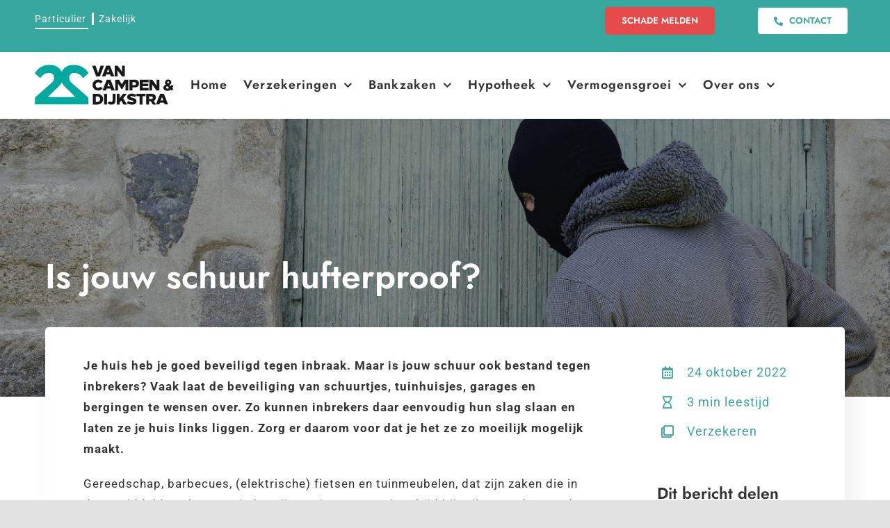

--- FILE ---
content_type: text/html; charset=UTF-8
request_url: https://vancampendijkstra.nl/nieuws/is-jouw-schuur-hufterproof/
body_size: 35521
content:
<!DOCTYPE html>
<html class="avada-html-layout-wide avada-html-header-position-top avada-is-100-percent-template" lang="nl-NL">
<head><meta http-equiv="Content-Type" content="text/html; charset=utf-8"/><script>if(navigator.userAgent.match(/MSIE|Internet Explorer/i)||navigator.userAgent.match(/Trident\/7\..*?rv:11/i)){var href=document.location.href;if(!href.match(/[?&]nowprocket/)){if(href.indexOf("?")==-1){if(href.indexOf("#")==-1){document.location.href=href+"?nowprocket=1"}else{document.location.href=href.replace("#","?nowprocket=1#")}}else{if(href.indexOf("#")==-1){document.location.href=href+"&nowprocket=1"}else{document.location.href=href.replace("#","&nowprocket=1#")}}}}</script><script>(()=>{class RocketLazyLoadScripts{constructor(){this.v="2.0.4",this.userEvents=["keydown","keyup","mousedown","mouseup","mousemove","mouseover","mouseout","touchmove","touchstart","touchend","touchcancel","wheel","click","dblclick","input"],this.attributeEvents=["onblur","onclick","oncontextmenu","ondblclick","onfocus","onmousedown","onmouseenter","onmouseleave","onmousemove","onmouseout","onmouseover","onmouseup","onmousewheel","onscroll","onsubmit"]}async t(){this.i(),this.o(),/iP(ad|hone)/.test(navigator.userAgent)&&this.h(),this.u(),this.l(this),this.m(),this.k(this),this.p(this),this._(),await Promise.all([this.R(),this.L()]),this.lastBreath=Date.now(),this.S(this),this.P(),this.D(),this.O(),this.M(),await this.C(this.delayedScripts.normal),await this.C(this.delayedScripts.defer),await this.C(this.delayedScripts.async),await this.T(),await this.F(),await this.j(),await this.A(),window.dispatchEvent(new Event("rocket-allScriptsLoaded")),this.everythingLoaded=!0,this.lastTouchEnd&&await new Promise(t=>setTimeout(t,500-Date.now()+this.lastTouchEnd)),this.I(),this.H(),this.U(),this.W()}i(){this.CSPIssue=sessionStorage.getItem("rocketCSPIssue"),document.addEventListener("securitypolicyviolation",t=>{this.CSPIssue||"script-src-elem"!==t.violatedDirective||"data"!==t.blockedURI||(this.CSPIssue=!0,sessionStorage.setItem("rocketCSPIssue",!0))},{isRocket:!0})}o(){window.addEventListener("pageshow",t=>{this.persisted=t.persisted,this.realWindowLoadedFired=!0},{isRocket:!0}),window.addEventListener("pagehide",()=>{this.onFirstUserAction=null},{isRocket:!0})}h(){let t;function e(e){t=e}window.addEventListener("touchstart",e,{isRocket:!0}),window.addEventListener("touchend",function i(o){o.changedTouches[0]&&t.changedTouches[0]&&Math.abs(o.changedTouches[0].pageX-t.changedTouches[0].pageX)<10&&Math.abs(o.changedTouches[0].pageY-t.changedTouches[0].pageY)<10&&o.timeStamp-t.timeStamp<200&&(window.removeEventListener("touchstart",e,{isRocket:!0}),window.removeEventListener("touchend",i,{isRocket:!0}),"INPUT"===o.target.tagName&&"text"===o.target.type||(o.target.dispatchEvent(new TouchEvent("touchend",{target:o.target,bubbles:!0})),o.target.dispatchEvent(new MouseEvent("mouseover",{target:o.target,bubbles:!0})),o.target.dispatchEvent(new PointerEvent("click",{target:o.target,bubbles:!0,cancelable:!0,detail:1,clientX:o.changedTouches[0].clientX,clientY:o.changedTouches[0].clientY})),event.preventDefault()))},{isRocket:!0})}q(t){this.userActionTriggered||("mousemove"!==t.type||this.firstMousemoveIgnored?"keyup"===t.type||"mouseover"===t.type||"mouseout"===t.type||(this.userActionTriggered=!0,this.onFirstUserAction&&this.onFirstUserAction()):this.firstMousemoveIgnored=!0),"click"===t.type&&t.preventDefault(),t.stopPropagation(),t.stopImmediatePropagation(),"touchstart"===this.lastEvent&&"touchend"===t.type&&(this.lastTouchEnd=Date.now()),"click"===t.type&&(this.lastTouchEnd=0),this.lastEvent=t.type,t.composedPath&&t.composedPath()[0].getRootNode()instanceof ShadowRoot&&(t.rocketTarget=t.composedPath()[0]),this.savedUserEvents.push(t)}u(){this.savedUserEvents=[],this.userEventHandler=this.q.bind(this),this.userEvents.forEach(t=>window.addEventListener(t,this.userEventHandler,{passive:!1,isRocket:!0})),document.addEventListener("visibilitychange",this.userEventHandler,{isRocket:!0})}U(){this.userEvents.forEach(t=>window.removeEventListener(t,this.userEventHandler,{passive:!1,isRocket:!0})),document.removeEventListener("visibilitychange",this.userEventHandler,{isRocket:!0}),this.savedUserEvents.forEach(t=>{(t.rocketTarget||t.target).dispatchEvent(new window[t.constructor.name](t.type,t))})}m(){const t="return false",e=Array.from(this.attributeEvents,t=>"data-rocket-"+t),i="["+this.attributeEvents.join("],[")+"]",o="[data-rocket-"+this.attributeEvents.join("],[data-rocket-")+"]",s=(e,i,o)=>{o&&o!==t&&(e.setAttribute("data-rocket-"+i,o),e["rocket"+i]=new Function("event",o),e.setAttribute(i,t))};new MutationObserver(t=>{for(const n of t)"attributes"===n.type&&(n.attributeName.startsWith("data-rocket-")||this.everythingLoaded?n.attributeName.startsWith("data-rocket-")&&this.everythingLoaded&&this.N(n.target,n.attributeName.substring(12)):s(n.target,n.attributeName,n.target.getAttribute(n.attributeName))),"childList"===n.type&&n.addedNodes.forEach(t=>{if(t.nodeType===Node.ELEMENT_NODE)if(this.everythingLoaded)for(const i of[t,...t.querySelectorAll(o)])for(const t of i.getAttributeNames())e.includes(t)&&this.N(i,t.substring(12));else for(const e of[t,...t.querySelectorAll(i)])for(const t of e.getAttributeNames())this.attributeEvents.includes(t)&&s(e,t,e.getAttribute(t))})}).observe(document,{subtree:!0,childList:!0,attributeFilter:[...this.attributeEvents,...e]})}I(){this.attributeEvents.forEach(t=>{document.querySelectorAll("[data-rocket-"+t+"]").forEach(e=>{this.N(e,t)})})}N(t,e){const i=t.getAttribute("data-rocket-"+e);i&&(t.setAttribute(e,i),t.removeAttribute("data-rocket-"+e))}k(t){Object.defineProperty(HTMLElement.prototype,"onclick",{get(){return this.rocketonclick||null},set(e){this.rocketonclick=e,this.setAttribute(t.everythingLoaded?"onclick":"data-rocket-onclick","this.rocketonclick(event)")}})}S(t){function e(e,i){let o=e[i];e[i]=null,Object.defineProperty(e,i,{get:()=>o,set(s){t.everythingLoaded?o=s:e["rocket"+i]=o=s}})}e(document,"onreadystatechange"),e(window,"onload"),e(window,"onpageshow");try{Object.defineProperty(document,"readyState",{get:()=>t.rocketReadyState,set(e){t.rocketReadyState=e},configurable:!0}),document.readyState="loading"}catch(t){console.log("WPRocket DJE readyState conflict, bypassing")}}l(t){this.originalAddEventListener=EventTarget.prototype.addEventListener,this.originalRemoveEventListener=EventTarget.prototype.removeEventListener,this.savedEventListeners=[],EventTarget.prototype.addEventListener=function(e,i,o){o&&o.isRocket||!t.B(e,this)&&!t.userEvents.includes(e)||t.B(e,this)&&!t.userActionTriggered||e.startsWith("rocket-")||t.everythingLoaded?t.originalAddEventListener.call(this,e,i,o):(t.savedEventListeners.push({target:this,remove:!1,type:e,func:i,options:o}),"mouseenter"!==e&&"mouseleave"!==e||t.originalAddEventListener.call(this,e,t.savedUserEvents.push,o))},EventTarget.prototype.removeEventListener=function(e,i,o){o&&o.isRocket||!t.B(e,this)&&!t.userEvents.includes(e)||t.B(e,this)&&!t.userActionTriggered||e.startsWith("rocket-")||t.everythingLoaded?t.originalRemoveEventListener.call(this,e,i,o):t.savedEventListeners.push({target:this,remove:!0,type:e,func:i,options:o})}}J(t,e){this.savedEventListeners=this.savedEventListeners.filter(i=>{let o=i.type,s=i.target||window;return e!==o||t!==s||(this.B(o,s)&&(i.type="rocket-"+o),this.$(i),!1)})}H(){EventTarget.prototype.addEventListener=this.originalAddEventListener,EventTarget.prototype.removeEventListener=this.originalRemoveEventListener,this.savedEventListeners.forEach(t=>this.$(t))}$(t){t.remove?this.originalRemoveEventListener.call(t.target,t.type,t.func,t.options):this.originalAddEventListener.call(t.target,t.type,t.func,t.options)}p(t){let e;function i(e){return t.everythingLoaded?e:e.split(" ").map(t=>"load"===t||t.startsWith("load.")?"rocket-jquery-load":t).join(" ")}function o(o){function s(e){const s=o.fn[e];o.fn[e]=o.fn.init.prototype[e]=function(){return this[0]===window&&t.userActionTriggered&&("string"==typeof arguments[0]||arguments[0]instanceof String?arguments[0]=i(arguments[0]):"object"==typeof arguments[0]&&Object.keys(arguments[0]).forEach(t=>{const e=arguments[0][t];delete arguments[0][t],arguments[0][i(t)]=e})),s.apply(this,arguments),this}}if(o&&o.fn&&!t.allJQueries.includes(o)){const e={DOMContentLoaded:[],"rocket-DOMContentLoaded":[]};for(const t in e)document.addEventListener(t,()=>{e[t].forEach(t=>t())},{isRocket:!0});o.fn.ready=o.fn.init.prototype.ready=function(i){function s(){parseInt(o.fn.jquery)>2?setTimeout(()=>i.bind(document)(o)):i.bind(document)(o)}return"function"==typeof i&&(t.realDomReadyFired?!t.userActionTriggered||t.fauxDomReadyFired?s():e["rocket-DOMContentLoaded"].push(s):e.DOMContentLoaded.push(s)),o([])},s("on"),s("one"),s("off"),t.allJQueries.push(o)}e=o}t.allJQueries=[],o(window.jQuery),Object.defineProperty(window,"jQuery",{get:()=>e,set(t){o(t)}})}P(){const t=new Map;document.write=document.writeln=function(e){const i=document.currentScript,o=document.createRange(),s=i.parentElement;let n=t.get(i);void 0===n&&(n=i.nextSibling,t.set(i,n));const c=document.createDocumentFragment();o.setStart(c,0),c.appendChild(o.createContextualFragment(e)),s.insertBefore(c,n)}}async R(){return new Promise(t=>{this.userActionTriggered?t():this.onFirstUserAction=t})}async L(){return new Promise(t=>{document.addEventListener("DOMContentLoaded",()=>{this.realDomReadyFired=!0,t()},{isRocket:!0})})}async j(){return this.realWindowLoadedFired?Promise.resolve():new Promise(t=>{window.addEventListener("load",t,{isRocket:!0})})}M(){this.pendingScripts=[];this.scriptsMutationObserver=new MutationObserver(t=>{for(const e of t)e.addedNodes.forEach(t=>{"SCRIPT"!==t.tagName||t.noModule||t.isWPRocket||this.pendingScripts.push({script:t,promise:new Promise(e=>{const i=()=>{const i=this.pendingScripts.findIndex(e=>e.script===t);i>=0&&this.pendingScripts.splice(i,1),e()};t.addEventListener("load",i,{isRocket:!0}),t.addEventListener("error",i,{isRocket:!0}),setTimeout(i,1e3)})})})}),this.scriptsMutationObserver.observe(document,{childList:!0,subtree:!0})}async F(){await this.X(),this.pendingScripts.length?(await this.pendingScripts[0].promise,await this.F()):this.scriptsMutationObserver.disconnect()}D(){this.delayedScripts={normal:[],async:[],defer:[]},document.querySelectorAll("script[type$=rocketlazyloadscript]").forEach(t=>{t.hasAttribute("data-rocket-src")?t.hasAttribute("async")&&!1!==t.async?this.delayedScripts.async.push(t):t.hasAttribute("defer")&&!1!==t.defer||"module"===t.getAttribute("data-rocket-type")?this.delayedScripts.defer.push(t):this.delayedScripts.normal.push(t):this.delayedScripts.normal.push(t)})}async _(){await this.L();let t=[];document.querySelectorAll("script[type$=rocketlazyloadscript][data-rocket-src]").forEach(e=>{let i=e.getAttribute("data-rocket-src");if(i&&!i.startsWith("data:")){i.startsWith("//")&&(i=location.protocol+i);try{const o=new URL(i).origin;o!==location.origin&&t.push({src:o,crossOrigin:e.crossOrigin||"module"===e.getAttribute("data-rocket-type")})}catch(t){}}}),t=[...new Map(t.map(t=>[JSON.stringify(t),t])).values()],this.Y(t,"preconnect")}async G(t){if(await this.K(),!0!==t.noModule||!("noModule"in HTMLScriptElement.prototype))return new Promise(e=>{let i;function o(){(i||t).setAttribute("data-rocket-status","executed"),e()}try{if(navigator.userAgent.includes("Firefox/")||""===navigator.vendor||this.CSPIssue)i=document.createElement("script"),[...t.attributes].forEach(t=>{let e=t.nodeName;"type"!==e&&("data-rocket-type"===e&&(e="type"),"data-rocket-src"===e&&(e="src"),i.setAttribute(e,t.nodeValue))}),t.text&&(i.text=t.text),t.nonce&&(i.nonce=t.nonce),i.hasAttribute("src")?(i.addEventListener("load",o,{isRocket:!0}),i.addEventListener("error",()=>{i.setAttribute("data-rocket-status","failed-network"),e()},{isRocket:!0}),setTimeout(()=>{i.isConnected||e()},1)):(i.text=t.text,o()),i.isWPRocket=!0,t.parentNode.replaceChild(i,t);else{const i=t.getAttribute("data-rocket-type"),s=t.getAttribute("data-rocket-src");i?(t.type=i,t.removeAttribute("data-rocket-type")):t.removeAttribute("type"),t.addEventListener("load",o,{isRocket:!0}),t.addEventListener("error",i=>{this.CSPIssue&&i.target.src.startsWith("data:")?(console.log("WPRocket: CSP fallback activated"),t.removeAttribute("src"),this.G(t).then(e)):(t.setAttribute("data-rocket-status","failed-network"),e())},{isRocket:!0}),s?(t.fetchPriority="high",t.removeAttribute("data-rocket-src"),t.src=s):t.src="data:text/javascript;base64,"+window.btoa(unescape(encodeURIComponent(t.text)))}}catch(i){t.setAttribute("data-rocket-status","failed-transform"),e()}});t.setAttribute("data-rocket-status","skipped")}async C(t){const e=t.shift();return e?(e.isConnected&&await this.G(e),this.C(t)):Promise.resolve()}O(){this.Y([...this.delayedScripts.normal,...this.delayedScripts.defer,...this.delayedScripts.async],"preload")}Y(t,e){this.trash=this.trash||[];let i=!0;var o=document.createDocumentFragment();t.forEach(t=>{const s=t.getAttribute&&t.getAttribute("data-rocket-src")||t.src;if(s&&!s.startsWith("data:")){const n=document.createElement("link");n.href=s,n.rel=e,"preconnect"!==e&&(n.as="script",n.fetchPriority=i?"high":"low"),t.getAttribute&&"module"===t.getAttribute("data-rocket-type")&&(n.crossOrigin=!0),t.crossOrigin&&(n.crossOrigin=t.crossOrigin),t.integrity&&(n.integrity=t.integrity),t.nonce&&(n.nonce=t.nonce),o.appendChild(n),this.trash.push(n),i=!1}}),document.head.appendChild(o)}W(){this.trash.forEach(t=>t.remove())}async T(){try{document.readyState="interactive"}catch(t){}this.fauxDomReadyFired=!0;try{await this.K(),this.J(document,"readystatechange"),document.dispatchEvent(new Event("rocket-readystatechange")),await this.K(),document.rocketonreadystatechange&&document.rocketonreadystatechange(),await this.K(),this.J(document,"DOMContentLoaded"),document.dispatchEvent(new Event("rocket-DOMContentLoaded")),await this.K(),this.J(window,"DOMContentLoaded"),window.dispatchEvent(new Event("rocket-DOMContentLoaded"))}catch(t){console.error(t)}}async A(){try{document.readyState="complete"}catch(t){}try{await this.K(),this.J(document,"readystatechange"),document.dispatchEvent(new Event("rocket-readystatechange")),await this.K(),document.rocketonreadystatechange&&document.rocketonreadystatechange(),await this.K(),this.J(window,"load"),window.dispatchEvent(new Event("rocket-load")),await this.K(),window.rocketonload&&window.rocketonload(),await this.K(),this.allJQueries.forEach(t=>t(window).trigger("rocket-jquery-load")),await this.K(),this.J(window,"pageshow");const t=new Event("rocket-pageshow");t.persisted=this.persisted,window.dispatchEvent(t),await this.K(),window.rocketonpageshow&&window.rocketonpageshow({persisted:this.persisted})}catch(t){console.error(t)}}async K(){Date.now()-this.lastBreath>45&&(await this.X(),this.lastBreath=Date.now())}async X(){return document.hidden?new Promise(t=>setTimeout(t)):new Promise(t=>requestAnimationFrame(t))}B(t,e){return e===document&&"readystatechange"===t||(e===document&&"DOMContentLoaded"===t||(e===window&&"DOMContentLoaded"===t||(e===window&&"load"===t||e===window&&"pageshow"===t)))}static run(){(new RocketLazyLoadScripts).t()}}RocketLazyLoadScripts.run()})();</script>
	<meta http-equiv="X-UA-Compatible" content="IE=edge" />
	
	<meta name="viewport" content="width=device-width, initial-scale=1" />
	<meta name='robots' content='index, follow, max-image-preview:large, max-snippet:-1, max-video-preview:-1' />

	<!-- This site is optimized with the Yoast SEO plugin v26.7 - https://yoast.com/wordpress/plugins/seo/ -->
	<title>Is jouw schuur hufterproof? - Van Campen &amp; Dijkstra</title>
	<meta name="description" content="Is jouw schuur goed beveiligd tegen inbrekers? Zorg ervoor dat je het ze zo moeilijk mogelijk maakt. Lees in dit artikel hoe je dat doet." />
	<link rel="canonical" href="https://vancampendijkstra.nl/verzekeren/is-jouw-schuur-hufterproof/" />
	<meta property="og:locale" content="nl_NL" />
	<meta property="og:type" content="article" />
	<meta property="og:title" content="Is jouw schuur hufterproof? - Van Campen &amp; Dijkstra" />
	<meta property="og:description" content="Is jouw schuur goed beveiligd tegen inbrekers? Zorg ervoor dat je het ze zo moeilijk mogelijk maakt. Lees in dit artikel hoe je dat doet." />
	<meta property="og:url" content="https://vancampendijkstra.nl/verzekeren/is-jouw-schuur-hufterproof/" />
	<meta property="og:site_name" content="Van Campen &amp; Dijkstra" />
	<meta property="article:published_time" content="2022-10-24T07:47:50+00:00" />
	<meta property="article:modified_time" content="2025-07-29T10:20:48+00:00" />
	<meta property="og:image" content="https://vancampendijkstra.nl/wp-content/uploads/2022/10/Ontwerp-zonder-titel-13-1.png" />
	<meta property="og:image:width" content="1200" />
	<meta property="og:image:height" content="750" />
	<meta property="og:image:type" content="image/png" />
	<meta name="author" content="Grietje" />
	<meta name="twitter:card" content="summary_large_image" />
	<meta name="twitter:label1" content="Geschreven door" />
	<meta name="twitter:data1" content="Grietje" />
	<meta name="twitter:label2" content="Geschatte leestijd" />
	<meta name="twitter:data2" content="6 minuten" />
	<script type="application/ld+json" class="yoast-schema-graph">{"@context":"https://schema.org","@graph":[{"@type":"Article","@id":"https://vancampendijkstra.nl/verzekeren/is-jouw-schuur-hufterproof/#article","isPartOf":{"@id":"https://vancampendijkstra.nl/verzekeren/is-jouw-schuur-hufterproof/"},"author":{"name":"Grietje","@id":"https://vancampendijkstra.nl/#/schema/person/79e324d46de59973bbf2b638e18daee5"},"headline":"Is jouw schuur hufterproof?","datePublished":"2022-10-24T07:47:50+00:00","dateModified":"2025-07-29T10:20:48+00:00","mainEntityOfPage":{"@id":"https://vancampendijkstra.nl/verzekeren/is-jouw-schuur-hufterproof/"},"wordCount":1099,"publisher":{"@id":"https://vancampendijkstra.nl/#organization"},"image":{"@id":"https://vancampendijkstra.nl/verzekeren/is-jouw-schuur-hufterproof/#primaryimage"},"thumbnailUrl":"https://vancampendijkstra.nl/wp-content/uploads/2022/10/Ontwerp-zonder-titel-13-1.png","articleSection":["Nieuws","Verzekeren"],"inLanguage":"nl-NL"},{"@type":"WebPage","@id":"https://vancampendijkstra.nl/verzekeren/is-jouw-schuur-hufterproof/","url":"https://vancampendijkstra.nl/verzekeren/is-jouw-schuur-hufterproof/","name":"Is jouw schuur hufterproof? - Van Campen &amp; Dijkstra","isPartOf":{"@id":"https://vancampendijkstra.nl/#website"},"primaryImageOfPage":{"@id":"https://vancampendijkstra.nl/verzekeren/is-jouw-schuur-hufterproof/#primaryimage"},"image":{"@id":"https://vancampendijkstra.nl/verzekeren/is-jouw-schuur-hufterproof/#primaryimage"},"thumbnailUrl":"https://vancampendijkstra.nl/wp-content/uploads/2022/10/Ontwerp-zonder-titel-13-1.png","datePublished":"2022-10-24T07:47:50+00:00","dateModified":"2025-07-29T10:20:48+00:00","description":"Is jouw schuur goed beveiligd tegen inbrekers? Zorg ervoor dat je het ze zo moeilijk mogelijk maakt. Lees in dit artikel hoe je dat doet.","breadcrumb":{"@id":"https://vancampendijkstra.nl/verzekeren/is-jouw-schuur-hufterproof/#breadcrumb"},"inLanguage":"nl-NL","potentialAction":[{"@type":"ReadAction","target":["https://vancampendijkstra.nl/verzekeren/is-jouw-schuur-hufterproof/"]}]},{"@type":"ImageObject","inLanguage":"nl-NL","@id":"https://vancampendijkstra.nl/verzekeren/is-jouw-schuur-hufterproof/#primaryimage","url":"https://vancampendijkstra.nl/wp-content/uploads/2022/10/Ontwerp-zonder-titel-13-1.png","contentUrl":"https://vancampendijkstra.nl/wp-content/uploads/2022/10/Ontwerp-zonder-titel-13-1.png","width":1200,"height":750,"caption":"dief met breekijzer"},{"@type":"BreadcrumbList","@id":"https://vancampendijkstra.nl/verzekeren/is-jouw-schuur-hufterproof/#breadcrumb","itemListElement":[{"@type":"ListItem","position":1,"name":"Home","item":"https://vancampendijkstra.nl/"},{"@type":"ListItem","position":2,"name":"Is jouw schuur hufterproof?"}]},{"@type":"WebSite","@id":"https://vancampendijkstra.nl/#website","url":"https://vancampendijkstra.nl/","name":"Van Campen &amp; Dijkstra","description":"","publisher":{"@id":"https://vancampendijkstra.nl/#organization"},"potentialAction":[{"@type":"SearchAction","target":{"@type":"EntryPoint","urlTemplate":"https://vancampendijkstra.nl/?s={search_term_string}"},"query-input":{"@type":"PropertyValueSpecification","valueRequired":true,"valueName":"search_term_string"}}],"inLanguage":"nl-NL"},{"@type":"Organization","@id":"https://vancampendijkstra.nl/#organization","name":"Van Campen & Dijkstra","url":"https://vancampendijkstra.nl/","logo":{"@type":"ImageObject","inLanguage":"nl-NL","@id":"https://vancampendijkstra.nl/#/schema/logo/image/","url":"https://vancampendijkstra.nl/wp-content/uploads/2021/03/vancampen-OG-image.png","contentUrl":"https://vancampendijkstra.nl/wp-content/uploads/2021/03/vancampen-OG-image.png","width":520,"height":270,"caption":"Van Campen & Dijkstra"},"image":{"@id":"https://vancampendijkstra.nl/#/schema/logo/image/"}},{"@type":"Person","@id":"https://vancampendijkstra.nl/#/schema/person/79e324d46de59973bbf2b638e18daee5","name":"Grietje"}]}</script>
	<!-- / Yoast SEO plugin. -->



<link rel="alternate" type="application/rss+xml" title="Van Campen &amp; Dijkstra &raquo; feed" href="https://vancampendijkstra.nl/feed/" />
<link rel="alternate" type="application/rss+xml" title="Van Campen &amp; Dijkstra &raquo; reacties feed" href="https://vancampendijkstra.nl/comments/feed/" />
								<link rel="icon" href="https://vancampendijkstra.nl/wp-content/uploads/2020/10/favicon-vcd-1.png" type="image/png" />
		
		
		
				<link rel="alternate" type="application/rss+xml" title="Van Campen &amp; Dijkstra &raquo; Is jouw schuur hufterproof? reacties feed" href="https://vancampendijkstra.nl/nieuws/is-jouw-schuur-hufterproof/feed/" />
<link rel="alternate" title="oEmbed (JSON)" type="application/json+oembed" href="https://vancampendijkstra.nl/wp-json/oembed/1.0/embed?url=https%3A%2F%2Fvancampendijkstra.nl%2Fnieuws%2Fis-jouw-schuur-hufterproof%2F" />
<link rel="alternate" title="oEmbed (XML)" type="text/xml+oembed" href="https://vancampendijkstra.nl/wp-json/oembed/1.0/embed?url=https%3A%2F%2Fvancampendijkstra.nl%2Fnieuws%2Fis-jouw-schuur-hufterproof%2F&#038;format=xml" />
<style id='wp-img-auto-sizes-contain-inline-css' type='text/css'>
img:is([sizes=auto i],[sizes^="auto," i]){contain-intrinsic-size:3000px 1500px}
/*# sourceURL=wp-img-auto-sizes-contain-inline-css */
</style>
<link data-minify="1" rel='stylesheet' id='child-style-css' href='https://vancampendijkstra.nl/wp-content/cache/min/1/wp-content/themes/Avada-Child-Theme/style.css?ver=1766070820' type='text/css' media='all' />
<link data-minify="1" rel='stylesheet' id='fusion-dynamic-css-css' href='https://vancampendijkstra.nl/wp-content/cache/min/1/wp-content/uploads/fusion-styles/113b4363addb781e96bfd8fcfee0b37f.min.css?ver=1767728611' type='text/css' media='all' />
<script type="text/javascript" src="https://vancampendijkstra.nl/wp-includes/js/jquery/jquery.min.js?ver=3.7.1" id="jquery-core-js"></script>
<script type="text/javascript" id="wp-api-request-js-extra">
/* <![CDATA[ */
var wpApiSettings = {"root":"https://vancampendijkstra.nl/wp-json/","nonce":"74d3e716a4","versionString":"wp/v2/"};
//# sourceURL=wp-api-request-js-extra
/* ]]> */
</script>
<script type="text/javascript" src="https://vancampendijkstra.nl/wp-includes/js/api-request.min.js?ver=6.9" id="wp-api-request-js"></script>
<script type="text/javascript" id="mabel-business-hours-indicator-pro-js-extra">
/* <![CDATA[ */
var mabel_script_vars = {"ajaxurl":"https://vancampendijkstra.nl/wp-admin/admin-ajax.php"};
//# sourceURL=mabel-business-hours-indicator-pro-js-extra
/* ]]> */
</script>
<script type="text/javascript" src="https://vancampendijkstra.nl/wp-content/plugins/mabel-business-hours-indicator-pro/public/js/public.min.js?ver=3.4.3" id="mabel-business-hours-indicator-pro-js"></script>
<script data-minify="1" type="text/javascript" src="https://vancampendijkstra.nl/wp-content/cache/min/1/wp-content/themes/Avada-Child-Theme/campendijk.js?ver=1766070820" id="campendijk-js"></script>
<link rel="https://api.w.org/" href="https://vancampendijkstra.nl/wp-json/" /><link rel="alternate" title="JSON" type="application/json" href="https://vancampendijkstra.nl/wp-json/wp/v2/posts/6973" /><link rel="EditURI" type="application/rsd+xml" title="RSD" href="https://vancampendijkstra.nl/xmlrpc.php?rsd" />
<meta name="generator" content="WordPress 6.9" />
<link rel='shortlink' href='https://vancampendijkstra.nl/?p=6973' />
<style type="text/css" id="css-fb-visibility">@media screen and (max-width: 640px){.fusion-no-small-visibility{display:none !important;}body .sm-text-align-center{text-align:center !important;}body .sm-text-align-left{text-align:left !important;}body .sm-text-align-right{text-align:right !important;}body .sm-text-align-justify{text-align:justify !important;}body .sm-flex-align-center{justify-content:center !important;}body .sm-flex-align-flex-start{justify-content:flex-start !important;}body .sm-flex-align-flex-end{justify-content:flex-end !important;}body .sm-mx-auto{margin-left:auto !important;margin-right:auto !important;}body .sm-ml-auto{margin-left:auto !important;}body .sm-mr-auto{margin-right:auto !important;}body .fusion-absolute-position-small{position:absolute;width:100%;}.awb-sticky.awb-sticky-small{ position: sticky; top: var(--awb-sticky-offset,0); }}@media screen and (min-width: 641px) and (max-width: 1024px){.fusion-no-medium-visibility{display:none !important;}body .md-text-align-center{text-align:center !important;}body .md-text-align-left{text-align:left !important;}body .md-text-align-right{text-align:right !important;}body .md-text-align-justify{text-align:justify !important;}body .md-flex-align-center{justify-content:center !important;}body .md-flex-align-flex-start{justify-content:flex-start !important;}body .md-flex-align-flex-end{justify-content:flex-end !important;}body .md-mx-auto{margin-left:auto !important;margin-right:auto !important;}body .md-ml-auto{margin-left:auto !important;}body .md-mr-auto{margin-right:auto !important;}body .fusion-absolute-position-medium{position:absolute;width:100%;}.awb-sticky.awb-sticky-medium{ position: sticky; top: var(--awb-sticky-offset,0); }}@media screen and (min-width: 1025px){.fusion-no-large-visibility{display:none !important;}body .lg-text-align-center{text-align:center !important;}body .lg-text-align-left{text-align:left !important;}body .lg-text-align-right{text-align:right !important;}body .lg-text-align-justify{text-align:justify !important;}body .lg-flex-align-center{justify-content:center !important;}body .lg-flex-align-flex-start{justify-content:flex-start !important;}body .lg-flex-align-flex-end{justify-content:flex-end !important;}body .lg-mx-auto{margin-left:auto !important;margin-right:auto !important;}body .lg-ml-auto{margin-left:auto !important;}body .lg-mr-auto{margin-right:auto !important;}body .fusion-absolute-position-large{position:absolute;width:100%;}.awb-sticky.awb-sticky-large{ position: sticky; top: var(--awb-sticky-offset,0); }}</style><style type="text/css" id="filter-everything-inline-css">.wpc-orderby-select{width:100%}.wpc-filters-open-button-container{display:none}.wpc-debug-message{padding:16px;font-size:14px;border:1px dashed #ccc;margin-bottom:20px}.wpc-debug-title{visibility:hidden}.wpc-button-inner,.wpc-chip-content{display:flex;align-items:center}.wpc-icon-html-wrapper{position:relative;margin-right:10px;top:2px}.wpc-icon-html-wrapper span{display:block;height:1px;width:18px;border-radius:3px;background:#2c2d33;margin-bottom:4px;position:relative}span.wpc-icon-line-1:after,span.wpc-icon-line-2:after,span.wpc-icon-line-3:after{content:"";display:block;width:3px;height:3px;border:1px solid #2c2d33;background-color:#fff;position:absolute;top:-2px;box-sizing:content-box}span.wpc-icon-line-3:after{border-radius:50%;left:2px}span.wpc-icon-line-1:after{border-radius:50%;left:5px}span.wpc-icon-line-2:after{border-radius:50%;left:12px}body .wpc-filters-open-button-container a.wpc-filters-open-widget,body .wpc-filters-open-button-container a.wpc-open-close-filters-button{display:inline-block;text-align:left;border:1px solid #2c2d33;border-radius:2px;line-height:1.5;padding:7px 12px;background-color:transparent;color:#2c2d33;box-sizing:border-box;text-decoration:none!important;font-weight:400;transition:none;position:relative}@media screen and (max-width:768px){.wpc_show_bottom_widget .wpc-filters-open-button-container,.wpc_show_open_close_button .wpc-filters-open-button-container{display:block}.wpc_show_bottom_widget .wpc-filters-open-button-container{margin-top:1em;margin-bottom:1em}}</style>
		<script type="rocketlazyloadscript" data-rocket-type="text/javascript">
			var doc = document.documentElement;
			doc.setAttribute( 'data-useragent', navigator.userAgent );
		</script>
		<style type="text/css" id="fusion-builder-template-header-css">#menu-item-11460::after {
  height: 18px;
    left: 8px;
    width: 3px;
    position: relative;
    background-color: #fff;
    color: #fff;
    top: 3px;
    content: '';
}

.top-bar-particulier #menu-item-11460 {
  border-bottom: 2px solid #fff;
  margin-bottom: -2px;
}</style>
	<script type="rocketlazyloadscript" data-rocket-src="https://consent.cookiefirst.com/sites/vancampendijkstra.nl-d051b6d9-e3d9-4404-99a2-ae127bb36be7/consent.js"></script>

<!-- Google Tag Manager -->
<script>(function(w,d,s,l,i){w[l]=w[l]||[];w[l].push({'gtm.start':
new Date().getTime(),event:'gtm.js'});var f=d.getElementsByTagName(s)[0],
j=d.createElement(s),dl=l!='dataLayer'?'&l='+l:'';j.async=true;j.src=
'https://www.googletagmanager.com/gtm.js?id='+i+dl;f.parentNode.insertBefore(j,f);
})(window,document,'script','dataLayer','GTM-57ZRZR9');</script>
<!-- End Google Tag Manager -->

<meta name="google-site-verification" content="oJYrENxKCaiChS5DbXgBIHEDTc4FiDM7WNZNFxzNBQU" />
<meta name="9c0cfcf8726f35f" content="037f2cfeb98d650db6d891bcb3ea3c5c" />
<meta name="verification" content="c5a84ca5a3141a2b986331ea3165737f" /><style id='global-styles-inline-css' type='text/css'>
:root{--wp--preset--aspect-ratio--square: 1;--wp--preset--aspect-ratio--4-3: 4/3;--wp--preset--aspect-ratio--3-4: 3/4;--wp--preset--aspect-ratio--3-2: 3/2;--wp--preset--aspect-ratio--2-3: 2/3;--wp--preset--aspect-ratio--16-9: 16/9;--wp--preset--aspect-ratio--9-16: 9/16;--wp--preset--color--black: #000000;--wp--preset--color--cyan-bluish-gray: #abb8c3;--wp--preset--color--white: #ffffff;--wp--preset--color--pale-pink: #f78da7;--wp--preset--color--vivid-red: #cf2e2e;--wp--preset--color--luminous-vivid-orange: #ff6900;--wp--preset--color--luminous-vivid-amber: #fcb900;--wp--preset--color--light-green-cyan: #7bdcb5;--wp--preset--color--vivid-green-cyan: #00d084;--wp--preset--color--pale-cyan-blue: #8ed1fc;--wp--preset--color--vivid-cyan-blue: #0693e3;--wp--preset--color--vivid-purple: #9b51e0;--wp--preset--color--awb-color-1: #ffffff;--wp--preset--color--awb-color-2: #f9f9fb;--wp--preset--color--awb-color-3: #f2f3f5;--wp--preset--color--awb-color-4: #e2e2e2;--wp--preset--color--awb-color-5: #36a89f;--wp--preset--color--awb-color-6: #4a4e57;--wp--preset--color--awb-color-7: #333333;--wp--preset--color--awb-color-8: #212934;--wp--preset--color--awb-color-custom-10: #36a89f;--wp--preset--color--awb-color-custom-11: rgba(242,243,245,0.7);--wp--preset--color--awb-color-custom-12: rgba(255,255,255,0.8);--wp--preset--color--awb-color-custom-13: rgba(242,243,245,0.8);--wp--preset--color--awb-color-custom-14: #1d242d;--wp--preset--color--awb-color-custom-15: #9ea0a4;--wp--preset--color--awb-color-custom-16: #26303e;--wp--preset--color--awb-color-custom-17: #f86635;--wp--preset--gradient--vivid-cyan-blue-to-vivid-purple: linear-gradient(135deg,rgb(6,147,227) 0%,rgb(155,81,224) 100%);--wp--preset--gradient--light-green-cyan-to-vivid-green-cyan: linear-gradient(135deg,rgb(122,220,180) 0%,rgb(0,208,130) 100%);--wp--preset--gradient--luminous-vivid-amber-to-luminous-vivid-orange: linear-gradient(135deg,rgb(252,185,0) 0%,rgb(255,105,0) 100%);--wp--preset--gradient--luminous-vivid-orange-to-vivid-red: linear-gradient(135deg,rgb(255,105,0) 0%,rgb(207,46,46) 100%);--wp--preset--gradient--very-light-gray-to-cyan-bluish-gray: linear-gradient(135deg,rgb(238,238,238) 0%,rgb(169,184,195) 100%);--wp--preset--gradient--cool-to-warm-spectrum: linear-gradient(135deg,rgb(74,234,220) 0%,rgb(151,120,209) 20%,rgb(207,42,186) 40%,rgb(238,44,130) 60%,rgb(251,105,98) 80%,rgb(254,248,76) 100%);--wp--preset--gradient--blush-light-purple: linear-gradient(135deg,rgb(255,206,236) 0%,rgb(152,150,240) 100%);--wp--preset--gradient--blush-bordeaux: linear-gradient(135deg,rgb(254,205,165) 0%,rgb(254,45,45) 50%,rgb(107,0,62) 100%);--wp--preset--gradient--luminous-dusk: linear-gradient(135deg,rgb(255,203,112) 0%,rgb(199,81,192) 50%,rgb(65,88,208) 100%);--wp--preset--gradient--pale-ocean: linear-gradient(135deg,rgb(255,245,203) 0%,rgb(182,227,212) 50%,rgb(51,167,181) 100%);--wp--preset--gradient--electric-grass: linear-gradient(135deg,rgb(202,248,128) 0%,rgb(113,206,126) 100%);--wp--preset--gradient--midnight: linear-gradient(135deg,rgb(2,3,129) 0%,rgb(40,116,252) 100%);--wp--preset--font-size--small: 12.75px;--wp--preset--font-size--medium: 20px;--wp--preset--font-size--large: 25.5px;--wp--preset--font-size--x-large: 42px;--wp--preset--font-size--normal: 17px;--wp--preset--font-size--xlarge: 34px;--wp--preset--font-size--huge: 51px;--wp--preset--spacing--20: 0.44rem;--wp--preset--spacing--30: 0.67rem;--wp--preset--spacing--40: 1rem;--wp--preset--spacing--50: 1.5rem;--wp--preset--spacing--60: 2.25rem;--wp--preset--spacing--70: 3.38rem;--wp--preset--spacing--80: 5.06rem;--wp--preset--shadow--natural: 6px 6px 9px rgba(0, 0, 0, 0.2);--wp--preset--shadow--deep: 12px 12px 50px rgba(0, 0, 0, 0.4);--wp--preset--shadow--sharp: 6px 6px 0px rgba(0, 0, 0, 0.2);--wp--preset--shadow--outlined: 6px 6px 0px -3px rgb(255, 255, 255), 6px 6px rgb(0, 0, 0);--wp--preset--shadow--crisp: 6px 6px 0px rgb(0, 0, 0);}:where(.is-layout-flex){gap: 0.5em;}:where(.is-layout-grid){gap: 0.5em;}body .is-layout-flex{display: flex;}.is-layout-flex{flex-wrap: wrap;align-items: center;}.is-layout-flex > :is(*, div){margin: 0;}body .is-layout-grid{display: grid;}.is-layout-grid > :is(*, div){margin: 0;}:where(.wp-block-columns.is-layout-flex){gap: 2em;}:where(.wp-block-columns.is-layout-grid){gap: 2em;}:where(.wp-block-post-template.is-layout-flex){gap: 1.25em;}:where(.wp-block-post-template.is-layout-grid){gap: 1.25em;}.has-black-color{color: var(--wp--preset--color--black) !important;}.has-cyan-bluish-gray-color{color: var(--wp--preset--color--cyan-bluish-gray) !important;}.has-white-color{color: var(--wp--preset--color--white) !important;}.has-pale-pink-color{color: var(--wp--preset--color--pale-pink) !important;}.has-vivid-red-color{color: var(--wp--preset--color--vivid-red) !important;}.has-luminous-vivid-orange-color{color: var(--wp--preset--color--luminous-vivid-orange) !important;}.has-luminous-vivid-amber-color{color: var(--wp--preset--color--luminous-vivid-amber) !important;}.has-light-green-cyan-color{color: var(--wp--preset--color--light-green-cyan) !important;}.has-vivid-green-cyan-color{color: var(--wp--preset--color--vivid-green-cyan) !important;}.has-pale-cyan-blue-color{color: var(--wp--preset--color--pale-cyan-blue) !important;}.has-vivid-cyan-blue-color{color: var(--wp--preset--color--vivid-cyan-blue) !important;}.has-vivid-purple-color{color: var(--wp--preset--color--vivid-purple) !important;}.has-black-background-color{background-color: var(--wp--preset--color--black) !important;}.has-cyan-bluish-gray-background-color{background-color: var(--wp--preset--color--cyan-bluish-gray) !important;}.has-white-background-color{background-color: var(--wp--preset--color--white) !important;}.has-pale-pink-background-color{background-color: var(--wp--preset--color--pale-pink) !important;}.has-vivid-red-background-color{background-color: var(--wp--preset--color--vivid-red) !important;}.has-luminous-vivid-orange-background-color{background-color: var(--wp--preset--color--luminous-vivid-orange) !important;}.has-luminous-vivid-amber-background-color{background-color: var(--wp--preset--color--luminous-vivid-amber) !important;}.has-light-green-cyan-background-color{background-color: var(--wp--preset--color--light-green-cyan) !important;}.has-vivid-green-cyan-background-color{background-color: var(--wp--preset--color--vivid-green-cyan) !important;}.has-pale-cyan-blue-background-color{background-color: var(--wp--preset--color--pale-cyan-blue) !important;}.has-vivid-cyan-blue-background-color{background-color: var(--wp--preset--color--vivid-cyan-blue) !important;}.has-vivid-purple-background-color{background-color: var(--wp--preset--color--vivid-purple) !important;}.has-black-border-color{border-color: var(--wp--preset--color--black) !important;}.has-cyan-bluish-gray-border-color{border-color: var(--wp--preset--color--cyan-bluish-gray) !important;}.has-white-border-color{border-color: var(--wp--preset--color--white) !important;}.has-pale-pink-border-color{border-color: var(--wp--preset--color--pale-pink) !important;}.has-vivid-red-border-color{border-color: var(--wp--preset--color--vivid-red) !important;}.has-luminous-vivid-orange-border-color{border-color: var(--wp--preset--color--luminous-vivid-orange) !important;}.has-luminous-vivid-amber-border-color{border-color: var(--wp--preset--color--luminous-vivid-amber) !important;}.has-light-green-cyan-border-color{border-color: var(--wp--preset--color--light-green-cyan) !important;}.has-vivid-green-cyan-border-color{border-color: var(--wp--preset--color--vivid-green-cyan) !important;}.has-pale-cyan-blue-border-color{border-color: var(--wp--preset--color--pale-cyan-blue) !important;}.has-vivid-cyan-blue-border-color{border-color: var(--wp--preset--color--vivid-cyan-blue) !important;}.has-vivid-purple-border-color{border-color: var(--wp--preset--color--vivid-purple) !important;}.has-vivid-cyan-blue-to-vivid-purple-gradient-background{background: var(--wp--preset--gradient--vivid-cyan-blue-to-vivid-purple) !important;}.has-light-green-cyan-to-vivid-green-cyan-gradient-background{background: var(--wp--preset--gradient--light-green-cyan-to-vivid-green-cyan) !important;}.has-luminous-vivid-amber-to-luminous-vivid-orange-gradient-background{background: var(--wp--preset--gradient--luminous-vivid-amber-to-luminous-vivid-orange) !important;}.has-luminous-vivid-orange-to-vivid-red-gradient-background{background: var(--wp--preset--gradient--luminous-vivid-orange-to-vivid-red) !important;}.has-very-light-gray-to-cyan-bluish-gray-gradient-background{background: var(--wp--preset--gradient--very-light-gray-to-cyan-bluish-gray) !important;}.has-cool-to-warm-spectrum-gradient-background{background: var(--wp--preset--gradient--cool-to-warm-spectrum) !important;}.has-blush-light-purple-gradient-background{background: var(--wp--preset--gradient--blush-light-purple) !important;}.has-blush-bordeaux-gradient-background{background: var(--wp--preset--gradient--blush-bordeaux) !important;}.has-luminous-dusk-gradient-background{background: var(--wp--preset--gradient--luminous-dusk) !important;}.has-pale-ocean-gradient-background{background: var(--wp--preset--gradient--pale-ocean) !important;}.has-electric-grass-gradient-background{background: var(--wp--preset--gradient--electric-grass) !important;}.has-midnight-gradient-background{background: var(--wp--preset--gradient--midnight) !important;}.has-small-font-size{font-size: var(--wp--preset--font-size--small) !important;}.has-medium-font-size{font-size: var(--wp--preset--font-size--medium) !important;}.has-large-font-size{font-size: var(--wp--preset--font-size--large) !important;}.has-x-large-font-size{font-size: var(--wp--preset--font-size--x-large) !important;}
/*# sourceURL=global-styles-inline-css */
</style>
<meta name="generator" content="WP Rocket 3.20.3" data-wpr-features="wpr_delay_js wpr_minify_js wpr_minify_css wpr_desktop" /></head>

<body class="wp-singular post-template-default single single-post postid-6973 single-format-standard wp-theme-Avada wp-child-theme-Avada-Child-Theme awb-no-sidebars fusion-image-hovers fusion-pagination-sizing fusion-button_type-flat fusion-button_span-no fusion-button_gradient-linear avada-image-rollover-circle-no avada-image-rollover-no fusion-body ltr fusion-sticky-header no-tablet-sticky-header no-mobile-sticky-header no-mobile-slidingbar no-mobile-totop fusion-disable-outline fusion-sub-menu-fade mobile-logo-pos-left layout-wide-mode avada-has-boxed-modal-shadow- layout-scroll-offset-full avada-has-zero-margin-offset-top fusion-top-header menu-text-align-center mobile-menu-design-flyout fusion-show-pagination-text fusion-header-layout-v3 avada-responsive avada-footer-fx-none avada-menu-highlight-style-bar fusion-search-form-clean fusion-main-menu-search-overlay fusion-avatar-circle avada-dropdown-styles avada-blog-layout-large avada-blog-archive-layout-grid avada-header-shadow-no avada-menu-icon-position-left avada-has-megamenu-shadow avada-has-mobile-menu-search avada-has-main-nav-search-icon avada-has-breadcrumb-mobile-hidden avada-has-titlebar-hide avada-header-border-color-full-transparent avada-has-transparent-timeline_color avada-has-pagination-width_height avada-flyout-menu-direction-fade avada-ec-views-v1" data-awb-post-id="6973">
		<a class="skip-link screen-reader-text" href="#content">Ga naar inhoud</a>

	<div data-rocket-location-hash="1bedd667ccdb0f2ae6123868cb70086e" id="boxed-wrapper">
		
		<div data-rocket-location-hash="c748e83a99a8efa38397a49b963eb39a" id="wrapper" class="fusion-wrapper">
			<div data-rocket-location-hash="30e21cd0d1ab48664f94f36d4ec80340" id="home" style="position:relative;top:-1px;"></div>
												<div data-rocket-location-hash="5195e2d2006cc6682477f678f4969810" class="fusion-tb-header"><div class="fusion-fullwidth fullwidth-box fusion-builder-row-1 fusion-flex-container has-pattern-background has-mask-background hundred-percent-fullwidth non-hundred-percent-height-scrolling top-bar-particulier fusion-sticky-container" style="--link_hover_color: var(--awb-color2);--link_color: var(--awb-color1);--awb-border-radius-top-left:0px;--awb-border-radius-top-right:0px;--awb-border-radius-bottom-right:0px;--awb-border-radius-bottom-left:0px;--awb-padding-top:10px;--awb-padding-right:60px;--awb-padding-bottom:10px;--awb-padding-left:50px;--awb-padding-right-medium:30px;--awb-padding-left-medium:30px;--awb-padding-right-small:20px;--awb-padding-left-small:20px;--awb-background-color:var(--awb-color5);--awb-flex-wrap:wrap;" data-transition-offset="0" data-sticky-offset="0px" data-scroll-offset="760" data-sticky-small-visibility="1" data-sticky-medium-visibility="1" data-sticky-large-visibility="1" ><div class="fusion-builder-row fusion-row fusion-flex-align-items-flex-start fusion-flex-content-wrap" style="width:104% !important;max-width:104% !important;margin-left: calc(-4% / 2 );margin-right: calc(-4% / 2 );"><div class="fusion-layout-column fusion_builder_column fusion-builder-column-0 fusion_builder_column_3_5 3_5 fusion-flex-column" style="--awb-bg-size:cover;--awb-width-large:60%;--awb-margin-top-large:0px;--awb-spacing-right-large:3.2%;--awb-margin-bottom-large:0px;--awb-spacing-left-large:3.2%;--awb-width-medium:60%;--awb-order-medium:0;--awb-spacing-right-medium:3.2%;--awb-spacing-left-medium:3.2%;--awb-width-small:60%;--awb-order-small:0;--awb-spacing-right-small:3.2%;--awb-spacing-left-small:3.2%;" data-scroll-devices="small-visibility,medium-visibility,large-visibility"><div class="fusion-column-wrapper fusion-column-has-shadow fusion-flex-justify-content-flex-start fusion-content-layout-row"><nav class="awb-menu awb-menu_row awb-menu_em-hover mobile-mode-collapse-to-button awb-menu_icons-left awb-menu_dc-yes mobile-trigger-fullwidth-off awb-menu_mobile-toggle awb-menu_indent-left mobile-size-full-absolute loading mega-menu-loading awb-menu_desktop awb-menu_dropdown awb-menu_expand-right awb-menu_transition-fade" style="--awb-font-size:14px;--awb-min-height:35px;--awb-gap:15px;--awb-align-items:center;--awb-justify-content:flex-end;--awb-border-color:rgba(255,255,255,0);--awb-color:var(--awb-color1);--awb-active-color:var(--awb-color1);--awb-icons-color:var(--awb-color1);--awb-main-justify-content:flex-start;--awb-mobile-justify:flex-start;--awb-mobile-caret-left:auto;--awb-mobile-caret-right:0;--awb-fusion-font-family-typography:inherit;--awb-fusion-font-style-typography:normal;--awb-fusion-font-weight-typography:400;--awb-fusion-font-family-submenu-typography:inherit;--awb-fusion-font-style-submenu-typography:normal;--awb-fusion-font-weight-submenu-typography:400;--awb-fusion-font-family-mobile-typography:inherit;--awb-fusion-font-style-mobile-typography:normal;--awb-fusion-font-weight-mobile-typography:400;" aria-label="Top bar" data-breakpoint="0" data-count="0" data-transition-type="fade" data-transition-time="300" data-expand="right"><ul id="menu-top-bar" class="fusion-menu awb-menu__main-ul awb-menu__main-ul_row"><li  id="menu-item-11460"  class="menu-item menu-item-type-post_type menu-item-object-page menu-item-home menu-item-11460 awb-menu__li awb-menu__main-li awb-menu__main-li_regular"  data-item-id="11460"><span class="awb-menu__main-background-default awb-menu__main-background-default_fade"></span><span class="awb-menu__main-background-active awb-menu__main-background-active_fade"></span><a  href="https://vancampendijkstra.nl/" class="awb-menu__main-a awb-menu__main-a_regular"><span class="menu-text">Particulier</span></a></li><li  id="menu-item-11570"  class="menu-item menu-item-type-post_type menu-item-object-page menu-item-11570 awb-menu__li awb-menu__main-li awb-menu__main-li_regular"  data-item-id="11570"><span class="awb-menu__main-background-default awb-menu__main-background-default_fade"></span><span class="awb-menu__main-background-active awb-menu__main-background-active_fade"></span><a  href="https://vancampendijkstra.nl/zakelijk-home/" class="awb-menu__main-a awb-menu__main-a_regular"><span class="menu-text">Zakelijk</span></a></li></ul></nav></div></div><div class="fusion-layout-column fusion_builder_column fusion-builder-column-1 fusion_builder_column_2_5 2_5 fusion-flex-column fusion-flex-align-self-flex-start" style="--awb-bg-size:cover;--awb-width-large:40%;--awb-margin-top-large:0px;--awb-spacing-right-large:4.8%;--awb-margin-bottom-large:-5px;--awb-spacing-left-large:19.2%;--awb-width-medium:40%;--awb-order-medium:0;--awb-spacing-right-medium:4.8%;--awb-spacing-left-medium:19.2%;--awb-width-small:40%;--awb-order-small:0;--awb-spacing-right-small:4.8%;--awb-spacing-left-small:60%;" data-scroll-devices="small-visibility,medium-visibility,large-visibility"><div class="fusion-column-wrapper fusion-column-has-shadow fusion-flex-justify-content-flex-end fusion-content-layout-row"><div class="fusion-builder-row fusion-builder-row-inner fusion-row fusion-flex-align-items-flex-start fusion-flex-content-wrap" style="width:104% !important;max-width:104% !important;margin-left: calc(-4% / 2 );margin-right: calc(-4% / 2 );"><div class="fusion-layout-column fusion_builder_column_inner fusion-builder-nested-column-0 fusion_builder_column_inner_1_2 1_2 fusion-flex-column fusion-flex-align-self-flex-start fusion-no-small-visibility fusion-no-medium-visibility" style="--awb-bg-size:cover;--awb-width-large:50%;--awb-margin-top-large:0px;--awb-spacing-right-large:3.84%;--awb-margin-bottom-large:20px;--awb-spacing-left-large:3.84%;--awb-width-medium:50%;--awb-order-medium:0;--awb-spacing-right-medium:3.84%;--awb-spacing-left-medium:3.84%;--awb-width-small:50%;--awb-order-small:0;--awb-spacing-right-small:3.84%;--awb-spacing-left-small:3.84%;" data-scroll-devices="small-visibility,medium-visibility,large-visibility"><div class="fusion-column-wrapper fusion-column-has-shadow fusion-flex-justify-content-flex-end fusion-content-layout-row"><div class="sm-text-align-center"><a class="fusion-button button-flat button-medium button-custom fusion-button-default button-1 fusion-button-default-span fusion-button-default-type fusion-has-button-gradient" style="--button_accent_color:#ffffff;--button_border_color:rgba(54,168,159,0);--button_accent_hover_color:#e85041;--button_border_hover_color:#e85041;--button_border_width-top:1px;--button_border_width-right:1px;--button_border_width-bottom:1px;--button_border_width-left:1px;--button_gradient_top_color:#e54b4b;--button_gradient_bottom_color:#e54b4b;--button_gradient_top_color_hover:#ffffff;--button_gradient_bottom_color_hover:#fffffff;--button_text_transform:uppercase;" target="_self" href="https://vancampendijkstra.nl/schade-melden/"><span class="fusion-button-text awb-button__text awb-button__text--default">Schade melden</span></a></div></div></div><div class="fusion-layout-column fusion_builder_column_inner fusion-builder-nested-column-1 fusion_builder_column_inner_1_2 1_2 fusion-flex-column fusion-flex-align-self-flex-start" style="--awb-bg-size:cover;--awb-width-large:50%;--awb-margin-top-large:0px;--awb-spacing-right-large:3.84%;--awb-margin-bottom-large:20px;--awb-spacing-left-large:3.84%;--awb-width-medium:50%;--awb-order-medium:0;--awb-spacing-right-medium:3.84%;--awb-spacing-left-medium:3.84%;--awb-width-small:50%;--awb-order-small:0;--awb-spacing-right-small:3.84%;--awb-spacing-left-small:3.84%;" data-scroll-devices="small-visibility,medium-visibility,large-visibility"><div class="fusion-column-wrapper fusion-column-has-shadow fusion-flex-justify-content-flex-end fusion-content-layout-row"><div class="sm-text-align-center"><a class="fusion-button button-flat button-medium button-default fusion-button-default button-2 fusion-button-default-span fusion-button-default-type" target="_self" href="https://vancampendijkstra.nl/contact/"><i class="fa-phone-alt fas awb-button__icon awb-button__icon--default button-icon-left" aria-hidden="true"></i><span class="fusion-button-text awb-button__text awb-button__text--default">CONTACT</span></a></div></div></div></div></div></div></div></div><header class="fusion-fullwidth fullwidth-box fusion-builder-row-2 fusion-flex-container hundred-percent-fullwidth non-hundred-percent-height-scrolling fusion-no-small-visibility fusion-no-medium-visibility fusion-sticky-container" style="--awb-border-radius-top-left:0px;--awb-border-radius-top-right:0px;--awb-border-radius-bottom-right:0px;--awb-border-radius-bottom-left:0px;--awb-padding-right:40px;--awb-padding-left:50px;--awb-background-color:#ffffff;--awb-flex-wrap:wrap;" data-transition-offset="0" data-sticky-offset="55px" data-scroll-offset="760" data-sticky-large-visibility="1" ><div class="fusion-builder-row fusion-row fusion-flex-align-items-center fusion-flex-justify-content-center fusion-flex-content-wrap" style="width:104% !important;max-width:104% !important;margin-left: calc(-4% / 2 );margin-right: calc(-4% / 2 );"><div class="fusion-layout-column fusion_builder_column fusion-builder-column-2 fusion_builder_column_1_5 1_5 fusion-flex-column" style="--awb-bg-size:cover;--awb-width-large:20%;--awb-margin-top-large:18px;--awb-spacing-right-large:9.6%;--awb-margin-bottom-large:20px;--awb-spacing-left-large:9.6%;--awb-width-medium:20%;--awb-order-medium:0;--awb-spacing-right-medium:9.6%;--awb-spacing-left-medium:9.6%;--awb-width-small:100%;--awb-order-small:0;--awb-spacing-right-small:1.92%;--awb-spacing-left-small:1.92%;"><div class="fusion-column-wrapper fusion-column-has-shadow fusion-flex-justify-content-flex-start fusion-content-layout-column"><div class="fusion-image-element " style="--awb-max-width:200px;--awb-caption-title-font-family:var(--h2_typography-font-family);--awb-caption-title-font-weight:var(--h2_typography-font-weight);--awb-caption-title-font-style:var(--h2_typography-font-style);--awb-caption-title-size:var(--h2_typography-font-size);--awb-caption-title-transform:var(--h2_typography-text-transform);--awb-caption-title-line-height:var(--h2_typography-line-height);--awb-caption-title-letter-spacing:var(--h2_typography-letter-spacing);"><span class=" has-fusion-standard-logo fusion-imageframe imageframe-none imageframe-1 hover-type-none"><a class="fusion-no-lightbox" href="https://vancampendijkstra.nl/" target="_self"><img decoding="async" src="https://vancampendijkstra.nl/wp-content/uploads/2020/10/logo-vcd-zwart.svg" data-orig-src="https://vancampendijkstra.nl/wp-content/uploads/2020/10/logo-vcd-zwart.svg" srcset="data:image/svg+xml,%3Csvg%20xmlns%3D%27http%3A%2F%2Fwww.w3.org%2F2000%2Fsvg%27%20width%3D%27252%27%20height%3D%2773%27%20viewBox%3D%270%200%20252%2073%27%3E%3Crect%20width%3D%27252%27%20height%3D%2773%27%20fill-opacity%3D%220%22%2F%3E%3C%2Fsvg%3E" data-srcset="https://vancampendijkstra.nl/wp-content/uploads/2020/10/logo-vcd-zwart.svg 1x, https://vancampendijkstra.nl/wp-content/uploads/2020/10/logo-vcd-zwart.svg 2x" style="max-height:73px;height:auto;" retina_url="https://vancampendijkstra.nl/wp-content/uploads/2020/10/logo-vcd-zwart.svg" width="252" height="73" class="lazyload img-responsive fusion-standard-logo" alt="Van Campen &amp; Dijkstra Logo" /></a></span></div></div></div><div class="fusion-layout-column fusion_builder_column fusion-builder-column-3 fusion-flex-column" style="--awb-bg-size:cover;--awb-width-large:80%;--awb-margin-top-large:0px;--awb-spacing-right-large:0px;--awb-margin-bottom-large:0px;--awb-spacing-left-large:0px;--awb-width-medium:80%;--awb-order-medium:0;--awb-spacing-right-medium:0.12%;--awb-spacing-left-medium:15px;--awb-width-small:50%;--awb-order-small:0;--awb-spacing-right-small:0.192%;--awb-spacing-left-small:15px;" data-scroll-devices="small-visibility,medium-visibility,large-visibility"><div class="fusion-column-wrapper fusion-column-has-shadow fusion-flex-justify-content-flex-start fusion-content-layout-column fusion-content-nowrap"><nav class="awb-menu awb-menu_row awb-menu_em-hover mobile-mode-collapse-to-button awb-menu_icons-left awb-menu_dc-yes mobile-trigger-fullwidth-off awb-menu_mobile-toggle awb-menu_indent-left mobile-size-column-absolute loading mega-menu-loading awb-menu_desktop awb-menu_dropdown awb-menu_expand-right awb-menu_transition-opacity" style="--awb-font-size:18px;--awb-transition-time:500;--awb-text-transform:none;--awb-gap:13px;--awb-items-padding-top:5px;--awb-items-padding-right:10px;--awb-items-padding-bottom:5px;--awb-border-bottom:2px;--awb-color:#333333;--awb-active-color:#36a89f;--awb-active-border-bottom:2px;--awb-active-border-color:#333333;--awb-submenu-color:#333333;--awb-submenu-sep-color:rgba(13,18,103,0.08);--awb-submenu-border-radius-top-left:6px;--awb-submenu-border-radius-top-right:6px;--awb-submenu-border-radius-bottom-right:6px;--awb-submenu-border-radius-bottom-left:6px;--awb-submenu-active-bg:#36a89f;--awb-submenu-active-color:#ffffff;--awb-submenu-space:10px;--awb-submenu-font-size:17px;--awb-submenu-text-transform:none;--awb-icons-color:#333333;--awb-icons-hover-color:#333333;--awb-main-justify-content:flex-start;--awb-mobile-nav-button-align-hor:flex-end;--awb-mobile-nav-items-height:49;--awb-mobile-active-bg:#f86635;--awb-mobile-active-color:#ffffff;--awb-mobile-trigger-font-size:19px;--awb-mobile-trigger-color:#ffffff;--awb-mobile-trigger-background-color:rgba(255,255,255,0);--awb-mobile-nav-trigger-bottom-margin:19px;--awb-mobile-sep-color:#ffffff;--awb-mobile-justify:flex-start;--awb-mobile-caret-left:auto;--awb-mobile-caret-right:0;--awb-box-shadow:0px 3px 10px 0px rgba(0,0,0,0.03);;--awb-fusion-font-family-typography:&quot;Jost&quot;;--awb-fusion-font-style-typography:normal;--awb-fusion-font-weight-typography:600;--awb-fusion-font-family-submenu-typography:inherit;--awb-fusion-font-style-submenu-typography:normal;--awb-fusion-font-weight-submenu-typography:400;--awb-fusion-font-family-mobile-typography:inherit;--awb-fusion-font-style-mobile-typography:normal;--awb-fusion-font-weight-mobile-typography:400;" aria-label="Hoofdmenu met mega menu" data-breakpoint="640" data-count="1" data-transition-type="center" data-transition-time="500" data-expand="right"><button type="button" class="awb-menu__m-toggle awb-menu__m-toggle_no-text" aria-expanded="false" aria-controls="menu-hoofdmenu-met-mega-menu"><span class="awb-menu__m-toggle-inner"><span class="collapsed-nav-text"><span class="screen-reader-text">Toggle Navigation</span></span><span class="awb-menu__m-collapse-icon awb-menu__m-collapse-icon_no-text"><span class="awb-menu__m-collapse-icon-open awb-menu__m-collapse-icon-open_no-text va-menu"></span><span class="awb-menu__m-collapse-icon-close awb-menu__m-collapse-icon-close_no-text va-close"></span></span></span></button><ul id="menu-hoofdmenu-met-mega-menu" class="fusion-menu awb-menu__main-ul awb-menu__main-ul_row"><li  id="menu-item-11288"  class="menu-item menu-item-type-custom menu-item-object-custom menu-item-home menu-item-11288 awb-menu__li awb-menu__main-li awb-menu__main-li_regular"  data-item-id="11288"><span class="awb-menu__main-background-default awb-menu__main-background-default_center"></span><span class="awb-menu__main-background-active awb-menu__main-background-active_center"></span><a  href="https://vancampendijkstra.nl/" class="awb-menu__main-a awb-menu__main-a_regular"><span class="menu-text">Home</span></a></li><li  id="menu-item-11289"  class="menu-item menu-item-type-custom menu-item-object-custom menu-item-has-children menu-item-11289 awb-menu__li awb-menu__main-li awb-menu__main-li_regular"  data-item-id="11289"><span class="awb-menu__main-background-default awb-menu__main-background-default_center"></span><span class="awb-menu__main-background-active awb-menu__main-background-active_center"></span><a  href="#" class="awb-menu__main-a awb-menu__main-a_regular"><span class="menu-text">Verzekeringen</span><span class="awb-menu__open-nav-submenu-hover"></span></a><button type="button" aria-label="Open submenu of Verzekeringen" aria-expanded="false" class="awb-menu__open-nav-submenu_mobile awb-menu__open-nav-submenu_main"></button><ul class="awb-menu__sub-ul awb-menu__sub-ul_main"><li  id="menu-item-11290"  class="menu-item menu-item-type-post_type menu-item-object-page menu-item-11290 awb-menu__li awb-menu__sub-li" ><a  href="https://vancampendijkstra.nl/particuliere-verzekeringen/" class="awb-menu__sub-a"><span>Particuliere verzekeringen</span></a></li><li  id="menu-item-16077"  class="menu-item menu-item-type-custom menu-item-object-custom menu-item-16077 awb-menu__li awb-menu__sub-li" ><a  href="https://vancampendijkstra.nl/particuliere-verzekeringen/zorgverzekering/" class="awb-menu__sub-a"><span>Zorgverzekering 2026</span></a></li><li  id="menu-item-11292"  class="menu-item menu-item-type-custom menu-item-object-custom menu-item-11292 awb-menu__li awb-menu__sub-li" ><a  target="_blank" rel="noopener noreferrer" href="https://vancampendijkstra.deklantmap.nl/" class="awb-menu__sub-a"><span>Digitale Klantmap</span></a></li></ul></li><li  id="menu-item-11293"  class="menu-item menu-item-type-custom menu-item-object-custom menu-item-has-children menu-item-11293 awb-menu__li awb-menu__main-li awb-menu__main-li_regular"  data-item-id="11293"><span class="awb-menu__main-background-default awb-menu__main-background-default_center"></span><span class="awb-menu__main-background-active awb-menu__main-background-active_center"></span><a  href="#" class="awb-menu__main-a awb-menu__main-a_regular"><span class="menu-text">Bankzaken</span><span class="awb-menu__open-nav-submenu-hover"></span></a><button type="button" aria-label="Open submenu of Bankzaken" aria-expanded="false" class="awb-menu__open-nav-submenu_mobile awb-menu__open-nav-submenu_main awb-menu__megamenu_no_children"></button><div class="awb-menu__mega-wrap" id="awb-mega-menu-11330" data-width="custom_width" style="--awb-megamenu-width:775px"><div class="fusion-fullwidth fullwidth-box fusion-builder-row-2-1 fusion-flex-container has-pattern-background has-mask-background nonhundred-percent-fullwidth non-hundred-percent-height-scrolling" style="--awb-border-radius-top-left:7px;--awb-border-radius-top-right:7px;--awb-border-radius-bottom-right:7px;--awb-border-radius-bottom-left:7px;--awb-overflow:hidden;--awb-padding-top:10px;--awb-padding-right:30px;--awb-padding-bottom:0px;--awb-padding-left:30px;--awb-background-color:var(--awb-color1);--awb-flex-wrap:wrap;--awb-box-shadow:1px 1px 30px 0px rgba(28,28,28,0.12);" ><div class="fusion-builder-row fusion-row fusion-flex-align-items-flex-start fusion-flex-content-wrap" style="max-width:1196px;margin-left: calc(-4% / 2 );margin-right: calc(-4% / 2 );"><div class="fusion-layout-column fusion_builder_column fusion-builder-column-4 fusion_builder_column_1_2 1_2 fusion-flex-column fusion-flex-align-self-stretch" style="--awb-bg-size:cover;--awb-width-large:50%;--awb-flex-grow:0;--awb-flex-shrink:0;--awb-margin-top-large:0px;--awb-spacing-right-large:3.84%;--awb-margin-bottom-large:0px;--awb-spacing-left-large:3.84%;--awb-width-medium:50%;--awb-order-medium:0;--awb-flex-grow-medium:0;--awb-flex-shrink-medium:0;--awb-spacing-right-medium:3.84%;--awb-spacing-left-medium:3.84%;--awb-width-small:100%;--awb-order-small:0;--awb-flex-grow-small:0;--awb-flex-shrink-small:0;--awb-spacing-right-small:1.92%;--awb-spacing-left-small:1.92%;"><div class="fusion-column-wrapper fusion-column-has-shadow fusion-flex-justify-content-flex-start fusion-content-layout-column"><nav class="awb-submenu awb-submenu_column awb-submenu_em-hover awb-submenu_icons-left awb-submenu_dc-yes awb-submenu_transition-fade awb-submenu_dropdown awb-submenu_expand-right" style="--awb-main-justify-content:flex-start;--awb-border-color:var(--awb-color3);--awb-active-color:var(--awb-color5);--awb-active-border-color:var(--awb-color2);--awb-items-padding-top:15px;--awb-items-padding-bottom:15px;--awb-font-size:18px;--awb-border-bottom:1px;--awb-active-border-bottom:1px;--awb-submenu-font-size:20px;--awb-fusion-font-family-typography:&quot;Jost&quot;;--awb-fusion-font-style-typography:normal;--awb-fusion-font-weight-typography:500;--awb-fusion-font-family-submenu-typography:&quot;Jost&quot;;--awb-fusion-font-style-submenu-typography:normal;--awb-fusion-font-weight-submenu-typography:800;" aria-label="Menu" data-count="0" data-transition-type="fade" data-transition-time="300" data-breakpoint="0"><ul id="menu-bankzaken-1" class="fusion-menu awb-submenu__main-ul awb-submenu__main-ul_column"><li  id="menu-item-16236"  class="menu-item menu-item-type-post_type menu-item-object-page menu-item-16236 awb-submenu__li awb-submenu__main-li awb-submenu__main-li_regular"  data-item-id="16236"><span class="awb-submenu__main-background-default awb-submenu__main-background-default_fade"></span><span class="awb-submenu__main-background-active awb-submenu__main-background-active_fade"></span><a  href="https://vancampendijkstra.nl/bankzaken-burgum/" class="awb-submenu__main-a awb-submenu__main-a_regular"><span class="menu-text">Burgum</span></a></li><li  id="menu-item-16237"  class="menu-item menu-item-type-post_type menu-item-object-page menu-item-16237 awb-submenu__li awb-submenu__main-li awb-submenu__main-li_regular"  data-item-id="16237"><span class="awb-submenu__main-background-default awb-submenu__main-background-default_fade"></span><span class="awb-submenu__main-background-active awb-submenu__main-background-active_fade"></span><a  href="https://vancampendijkstra.nl/bankzaken-drachten/" class="awb-submenu__main-a awb-submenu__main-a_regular"><span class="menu-text">Drachten</span></a></li><li  id="menu-item-16238"  class="menu-item menu-item-type-post_type menu-item-object-page menu-item-16238 awb-submenu__li awb-submenu__main-li awb-submenu__main-li_regular"  data-item-id="16238"><span class="awb-submenu__main-background-default awb-submenu__main-background-default_fade"></span><span class="awb-submenu__main-background-active awb-submenu__main-background-active_fade"></span><a  href="https://vancampendijkstra.nl/bankzaken-gaasterlan/" class="awb-submenu__main-a awb-submenu__main-a_regular"><span class="menu-text">Gaasterlân</span></a></li><li  id="menu-item-16239"  class="menu-item menu-item-type-post_type menu-item-object-page menu-item-16239 awb-submenu__li awb-submenu__main-li awb-submenu__main-li_regular"  data-item-id="16239"><span class="awb-submenu__main-background-default awb-submenu__main-background-default_fade"></span><span class="awb-submenu__main-background-active awb-submenu__main-background-active_fade"></span><a  href="https://vancampendijkstra.nl/bankzaken-gorredijk/" class="awb-submenu__main-a awb-submenu__main-a_regular"><span class="menu-text">Gorredijk</span></a></li><li  id="menu-item-16240"  class="menu-item menu-item-type-post_type menu-item-object-page menu-item-16240 awb-submenu__li awb-submenu__main-li awb-submenu__main-li_regular"  data-item-id="16240"><span class="awb-submenu__main-background-default awb-submenu__main-background-default_fade"></span><span class="awb-submenu__main-background-active awb-submenu__main-background-active_fade"></span><a  href="https://vancampendijkstra.nl/bankzaken-westerkwartier/" class="awb-submenu__main-a awb-submenu__main-a_regular"><span class="menu-text">Grootegast</span></a></li></ul></nav></div></div><div class="fusion-layout-column fusion_builder_column fusion-builder-column-5 fusion_builder_column_1_2 1_2 fusion-flex-column fusion-flex-align-self-stretch" style="--awb-bg-size:cover;--awb-width-large:50%;--awb-flex-grow:0;--awb-flex-shrink:0;--awb-margin-top-large:0px;--awb-spacing-right-large:3.84%;--awb-margin-bottom-large:0px;--awb-spacing-left-large:3.84%;--awb-width-medium:50%;--awb-order-medium:0;--awb-flex-grow-medium:0;--awb-flex-shrink-medium:0;--awb-spacing-right-medium:3.84%;--awb-spacing-left-medium:3.84%;--awb-width-small:100%;--awb-order-small:0;--awb-flex-grow-small:0;--awb-flex-shrink-small:0;--awb-spacing-right-small:1.92%;--awb-spacing-left-small:1.92%;"><div class="fusion-column-wrapper fusion-column-has-shadow fusion-flex-justify-content-flex-start fusion-content-layout-column"><nav class="awb-submenu awb-submenu_column awb-submenu_em-hover awb-submenu_icons-left awb-submenu_dc-yes awb-submenu_transition-fade awb-submenu_dropdown awb-submenu_expand-right" style="--awb-main-justify-content:flex-start;--awb-border-color:var(--awb-color3);--awb-active-color:var(--awb-color5);--awb-active-border-color:var(--awb-color2);--awb-items-padding-top:15px;--awb-items-padding-bottom:15px;--awb-font-size:18px;--awb-border-bottom:1px;--awb-active-border-bottom:1px;--awb-submenu-font-size:20px;--awb-fusion-font-family-typography:&quot;Jost&quot;;--awb-fusion-font-style-typography:normal;--awb-fusion-font-weight-typography:500;--awb-fusion-font-family-submenu-typography:&quot;Jost&quot;;--awb-fusion-font-style-submenu-typography:normal;--awb-fusion-font-weight-submenu-typography:800;" aria-label="Menu" data-count="1" data-transition-type="fade" data-transition-time="300" data-breakpoint="0"><ul id="menu-bankzaken-2" class="fusion-menu awb-submenu__main-ul awb-submenu__main-ul_column"><li  id="menu-item-16241"  class="menu-item menu-item-type-post_type menu-item-object-page menu-item-16241 awb-submenu__li awb-submenu__main-li awb-submenu__main-li_regular"  data-item-id="16241"><span class="awb-submenu__main-background-default awb-submenu__main-background-default_fade"></span><span class="awb-submenu__main-background-active awb-submenu__main-background-active_fade"></span><a  href="https://vancampendijkstra.nl/bankzaken-harlingen/" class="awb-submenu__main-a awb-submenu__main-a_regular"><span class="menu-text">Harlingen</span></a></li><li  id="menu-item-16244"  class="menu-item menu-item-type-post_type menu-item-object-page menu-item-16244 awb-submenu__li awb-submenu__main-li awb-submenu__main-li_regular"  data-item-id="16244"><span class="awb-submenu__main-background-default awb-submenu__main-background-default_fade"></span><span class="awb-submenu__main-background-active awb-submenu__main-background-active_fade"></span><a  href="https://vancampendijkstra.nl/bankzaken-westerkwartier/" class="awb-submenu__main-a awb-submenu__main-a_regular"><span class="menu-text">Marum</span></a></li><li  id="menu-item-16243"  class="menu-item menu-item-type-post_type menu-item-object-page menu-item-16243 awb-submenu__li awb-submenu__main-li awb-submenu__main-li_regular"  data-item-id="16243"><span class="awb-submenu__main-background-default awb-submenu__main-background-default_fade"></span><span class="awb-submenu__main-background-active awb-submenu__main-background-active_fade"></span><a  href="https://vancampendijkstra.nl/bankzaken-sneek/" class="awb-submenu__main-a awb-submenu__main-a_regular"><span class="menu-text">Sneek</span></a></li><li  id="menu-item-16242"  class="menu-item menu-item-type-post_type menu-item-object-page menu-item-16242 awb-submenu__li awb-submenu__main-li awb-submenu__main-li_regular"  data-item-id="16242"><span class="awb-submenu__main-background-default awb-submenu__main-background-default_fade"></span><span class="awb-submenu__main-background-active awb-submenu__main-background-active_fade"></span><a  href="https://vancampendijkstra.nl/bankzaken-steenwijk/" class="awb-submenu__main-a awb-submenu__main-a_regular"><span class="menu-text">Steenwijk</span></a></li></ul></nav></div></div></div></div>
</div></li><li  id="menu-item-11305"  class="menu-item menu-item-type-custom menu-item-object-custom menu-item-has-children menu-item-11305 awb-menu__li awb-menu__main-li awb-menu__main-li_regular"  data-item-id="11305"><span class="awb-menu__main-background-default awb-menu__main-background-default_center"></span><span class="awb-menu__main-background-active awb-menu__main-background-active_center"></span><a  href="#" class="awb-menu__main-a awb-menu__main-a_regular"><span class="menu-text">Hypotheek</span><span class="awb-menu__open-nav-submenu-hover"></span></a><button type="button" aria-label="Open submenu of Hypotheek" aria-expanded="false" class="awb-menu__open-nav-submenu_mobile awb-menu__open-nav-submenu_main awb-menu__megamenu_no_children"></button><div class="awb-menu__mega-wrap" id="awb-mega-menu-11393" data-width="custom_width" style="--awb-megamenu-width:775px"><div class="fusion-fullwidth fullwidth-box fusion-builder-row-2-2 fusion-flex-container has-pattern-background has-mask-background nonhundred-percent-fullwidth non-hundred-percent-height-scrolling" style="--awb-border-radius-top-left:7px;--awb-border-radius-top-right:7px;--awb-border-radius-bottom-right:7px;--awb-border-radius-bottom-left:7px;--awb-overflow:hidden;--awb-padding-top:10px;--awb-padding-right:30px;--awb-padding-bottom:0px;--awb-padding-left:30px;--awb-background-color:var(--awb-color1);--awb-flex-wrap:wrap;--awb-box-shadow:1px 1px 30px 0px rgba(28,28,28,0.12);" ><div class="fusion-builder-row fusion-row fusion-flex-align-items-flex-start fusion-flex-content-wrap" style="max-width:1196px;margin-left: calc(-4% / 2 );margin-right: calc(-4% / 2 );"><div class="fusion-layout-column fusion_builder_column fusion-builder-column-6 fusion_builder_column_1_2 1_2 fusion-flex-column fusion-flex-align-self-stretch" style="--awb-bg-size:cover;--awb-width-large:50%;--awb-flex-grow:0;--awb-flex-shrink:0;--awb-margin-top-large:0px;--awb-spacing-right-large:3.84%;--awb-margin-bottom-large:0px;--awb-spacing-left-large:3.84%;--awb-width-medium:50%;--awb-order-medium:0;--awb-flex-grow-medium:0;--awb-flex-shrink-medium:0;--awb-spacing-right-medium:3.84%;--awb-spacing-left-medium:3.84%;--awb-width-small:100%;--awb-order-small:0;--awb-flex-grow-small:0;--awb-flex-shrink-small:0;--awb-spacing-right-small:1.92%;--awb-spacing-left-small:1.92%;"><div class="fusion-column-wrapper fusion-column-has-shadow fusion-flex-justify-content-flex-start fusion-content-layout-column"><nav class="awb-submenu awb-submenu_column awb-submenu_em-click awb-submenu_icons-left awb-submenu_dc-yes awb-submenu_transition-fade awb-submenu_v-stacked awb-submenu_cm_toggle" style="--awb-main-justify-content:flex-start;--awb-border-color:var(--awb-color3);--awb-active-color:var(--awb-color5);--awb-active-border-color:var(--awb-color2);--awb-items-padding-top:15px;--awb-items-padding-bottom:15px;--awb-font-size:18px;--awb-border-bottom:1px;--awb-active-border-bottom:1px;--awb-submenu-font-size:16px;--awb-fusion-font-family-typography:&quot;Jost&quot;;--awb-fusion-font-style-typography:normal;--awb-fusion-font-weight-typography:500;--awb-fusion-font-family-submenu-typography:&quot;Jost&quot;;--awb-fusion-font-style-submenu-typography:normal;--awb-fusion-font-weight-submenu-typography:600;" aria-label="Menu" data-count="2" data-transition-type="fade" data-transition-time="300" data-breakpoint="0"><ul id="menu-hypotheek-1" class="fusion-menu awb-submenu__main-ul awb-submenu__main-ul_column"><li  id="menu-item-11773"  class="menu-item menu-item-type-post_type menu-item-object-page menu-item-11773 awb-submenu__li awb-submenu__main-li awb-submenu__main-li_regular"  data-item-id="11773"><span class="awb-submenu__main-background-default awb-submenu__main-background-default_fade"></span><span class="awb-submenu__main-background-active awb-submenu__main-background-active_fade"></span><a  href="https://vancampendijkstra.nl/hypotheekadvies/" class="awb-submenu__main-a awb-submenu__main-a_regular"><span class="menu-text">Hypotheekadvies</span></a></li><li  id="menu-item-11781"  class="menu-item menu-item-type-post_type menu-item-object-page menu-item-11781 awb-submenu__li awb-submenu__main-li awb-submenu__main-li_regular"  data-item-id="11781"><span class="awb-submenu__main-background-default awb-submenu__main-background-default_fade"></span><span class="awb-submenu__main-background-active awb-submenu__main-background-active_fade"></span><a  href="https://vancampendijkstra.nl/hypotheekadvies/burgum/" class="awb-submenu__main-a awb-submenu__main-a_regular"><span class="menu-text">Burgum</span></a></li><li  id="menu-item-11782"  class="menu-item menu-item-type-post_type menu-item-object-page menu-item-11782 awb-submenu__li awb-submenu__main-li awb-submenu__main-li_regular"  data-item-id="11782"><span class="awb-submenu__main-background-default awb-submenu__main-background-default_fade"></span><span class="awb-submenu__main-background-active awb-submenu__main-background-active_fade"></span><a  href="https://vancampendijkstra.nl/hypotheekadvies/drachten/" class="awb-submenu__main-a awb-submenu__main-a_regular"><span class="menu-text">Drachten</span></a></li><li  id="menu-item-11364"  class="menu-item menu-item-type-post_type menu-item-object-page menu-item-11364 awb-submenu__li awb-submenu__main-li awb-submenu__main-li_regular"  data-item-id="11364"><span class="awb-submenu__main-background-default awb-submenu__main-background-default_fade"></span><span class="awb-submenu__main-background-active awb-submenu__main-background-active_fade"></span><a  href="https://vancampendijkstra.nl/hypotheekadvies/gaasterlan/" class="awb-submenu__main-a awb-submenu__main-a_regular"><span class="menu-text">Gaasterlân</span></a></li><li  id="menu-item-11365"  class="menu-item menu-item-type-post_type menu-item-object-page menu-item-11365 awb-submenu__li awb-submenu__main-li awb-submenu__main-li_regular"  data-item-id="11365"><span class="awb-submenu__main-background-default awb-submenu__main-background-default_fade"></span><span class="awb-submenu__main-background-active awb-submenu__main-background-active_fade"></span><a  href="https://vancampendijkstra.nl/hypotheekadvies/gorredijk/" class="awb-submenu__main-a awb-submenu__main-a_regular"><span class="menu-text">Gorredijk</span></a></li><li  id="menu-item-11366"  class="menu-item menu-item-type-post_type menu-item-object-page menu-item-11366 awb-submenu__li awb-submenu__main-li awb-submenu__main-li_regular"  data-item-id="11366"><span class="awb-submenu__main-background-default awb-submenu__main-background-default_fade"></span><span class="awb-submenu__main-background-active awb-submenu__main-background-active_fade"></span><a  href="https://vancampendijkstra.nl/hypotheekadvies/westerkwartier/" class="awb-submenu__main-a awb-submenu__main-a_regular"><span class="menu-text">Grootegast</span></a></li><li  id="menu-item-11367"  class="menu-item menu-item-type-post_type menu-item-object-page menu-item-11367 awb-submenu__li awb-submenu__main-li awb-submenu__main-li_regular"  data-item-id="11367"><span class="awb-submenu__main-background-default awb-submenu__main-background-default_fade"></span><span class="awb-submenu__main-background-active awb-submenu__main-background-active_fade"></span><a  href="https://vancampendijkstra.nl/hypotheekadvies/grou/" class="awb-submenu__main-a awb-submenu__main-a_regular"><span class="menu-text">Grou</span></a></li><li  id="menu-item-11539"  class="menu-item menu-item-type-post_type menu-item-object-page menu-item-11539 awb-submenu__li awb-submenu__main-li awb-submenu__main-li_regular"  data-item-id="11539"><span class="awb-submenu__main-background-default awb-submenu__main-background-default_fade"></span><span class="awb-submenu__main-background-active awb-submenu__main-background-active_fade"></span><a  href="https://vancampendijkstra.nl/hypotheekadvies/harlingen/" class="awb-submenu__main-a awb-submenu__main-a_regular"><span class="menu-text">Harlingen</span></a></li></ul></nav></div></div><div class="fusion-layout-column fusion_builder_column fusion-builder-column-7 fusion_builder_column_1_2 1_2 fusion-flex-column fusion-flex-align-self-stretch" style="--awb-bg-size:cover;--awb-width-large:50%;--awb-flex-grow:0;--awb-flex-shrink:0;--awb-margin-top-large:0px;--awb-spacing-right-large:3.84%;--awb-margin-bottom-large:0px;--awb-spacing-left-large:3.84%;--awb-width-medium:50%;--awb-order-medium:0;--awb-flex-grow-medium:0;--awb-flex-shrink-medium:0;--awb-spacing-right-medium:3.84%;--awb-spacing-left-medium:3.84%;--awb-width-small:100%;--awb-order-small:0;--awb-flex-grow-small:0;--awb-flex-shrink-small:0;--awb-spacing-right-small:1.92%;--awb-spacing-left-small:1.92%;"><div class="fusion-column-wrapper fusion-column-has-shadow fusion-flex-justify-content-flex-start fusion-content-layout-column"><nav class="awb-submenu awb-submenu_column awb-submenu_em-hover awb-submenu_icons-left awb-submenu_dc-yes awb-submenu_transition-fade awb-submenu_dropdown awb-submenu_expand-right" style="--awb-main-justify-content:flex-start;--awb-border-color:var(--awb-color3);--awb-active-color:var(--awb-color5);--awb-active-border-color:var(--awb-color2);--awb-items-padding-top:15px;--awb-items-padding-bottom:15px;--awb-font-size:18px;--awb-border-bottom:1px;--awb-active-border-bottom:1px;--awb-submenu-font-size:20px;--awb-fusion-font-family-typography:&quot;Jost&quot;;--awb-fusion-font-style-typography:normal;--awb-fusion-font-weight-typography:500;--awb-fusion-font-family-submenu-typography:&quot;Jost&quot;;--awb-fusion-font-style-submenu-typography:normal;--awb-fusion-font-weight-submenu-typography:800;" aria-label="Menu" data-count="3" data-transition-type="fade" data-transition-time="300" data-breakpoint="0"><ul id="menu-hypotheken-2" class="fusion-menu awb-submenu__main-ul awb-submenu__main-ul_column"><li  id="menu-item-11386"  class="menu-item menu-item-type-post_type menu-item-object-page menu-item-11386 awb-submenu__li awb-submenu__main-li awb-submenu__main-li_regular"  data-item-id="11386"><span class="awb-submenu__main-background-default awb-submenu__main-background-default_fade"></span><span class="awb-submenu__main-background-active awb-submenu__main-background-active_fade"></span><a  href="https://vancampendijkstra.nl/hypotheekadvies/marum/" class="awb-submenu__main-a awb-submenu__main-a_regular"><span class="menu-text">Marum</span></a></li><li  id="menu-item-11387"  class="menu-item menu-item-type-post_type menu-item-object-page menu-item-11387 awb-submenu__li awb-submenu__main-li awb-submenu__main-li_regular"  data-item-id="11387"><span class="awb-submenu__main-background-default awb-submenu__main-background-default_fade"></span><span class="awb-submenu__main-background-active awb-submenu__main-background-active_fade"></span><a  href="https://vancampendijkstra.nl/hypotheekadvies/sneek/" class="awb-submenu__main-a awb-submenu__main-a_regular"><span class="menu-text">Sneek</span></a></li><li  id="menu-item-11388"  class="menu-item menu-item-type-post_type menu-item-object-page menu-item-11388 awb-submenu__li awb-submenu__main-li awb-submenu__main-li_regular"  data-item-id="11388"><span class="awb-submenu__main-background-default awb-submenu__main-background-default_fade"></span><span class="awb-submenu__main-background-active awb-submenu__main-background-active_fade"></span><a  href="https://vancampendijkstra.nl/hypotheekadvies/steenwijk/" class="awb-submenu__main-a awb-submenu__main-a_regular"><span class="menu-text">Steenwijk</span></a></li><li  id="menu-item-11389"  class="menu-item menu-item-type-post_type menu-item-object-page menu-item-11389 awb-submenu__li awb-submenu__main-li awb-submenu__main-li_regular"  data-item-id="11389"><span class="awb-submenu__main-background-default awb-submenu__main-background-default_fade"></span><span class="awb-submenu__main-background-active awb-submenu__main-background-active_fade"></span><a  href="https://vancampendijkstra.nl/hypotheekadvies/terschelling/" class="awb-submenu__main-a awb-submenu__main-a_regular"><span class="menu-text">Terschelling</span></a></li><li  id="menu-item-11390"  class="menu-item menu-item-type-post_type menu-item-object-page menu-item-11390 awb-submenu__li awb-submenu__main-li awb-submenu__main-li_regular"  data-item-id="11390"><span class="awb-submenu__main-background-default awb-submenu__main-background-default_fade"></span><span class="awb-submenu__main-background-active awb-submenu__main-background-active_fade"></span><a  href="https://vancampendijkstra.nl/hypotheekadvies/actuele-rentes/" class="awb-submenu__main-a awb-submenu__main-a_regular"><span class="menu-text">Actuele hypotheekrentes</span></a></li><li  id="menu-item-11391"  class="menu-item menu-item-type-post_type menu-item-object-page menu-item-11391 awb-submenu__li awb-submenu__main-li awb-submenu__main-li_regular"  data-item-id="11391"><span class="awb-submenu__main-background-default awb-submenu__main-background-default_fade"></span><span class="awb-submenu__main-background-active awb-submenu__main-background-active_fade"></span><a  href="https://vancampendijkstra.nl/hypotheekadvies/hypotheekvormen/" class="awb-submenu__main-a awb-submenu__main-a_regular"><span class="menu-text">Hypotheekvormen</span></a></li><li  id="menu-item-11787"  class="menu-item menu-item-type-post_type menu-item-object-page menu-item-11787 awb-submenu__li awb-submenu__main-li awb-submenu__main-li_regular"  data-item-id="11787"><span class="awb-submenu__main-background-default awb-submenu__main-background-default_fade"></span><span class="awb-submenu__main-background-active awb-submenu__main-background-active_fade"></span><a  href="https://vancampendijkstra.nl/hypotheekadvies/veelgestelde-vragen/" class="awb-submenu__main-a awb-submenu__main-a_regular"><span class="menu-text">Veelgestelde vragen</span></a></li></ul></nav></div></div></div></div>
</div></li><li  id="menu-item-15105"  class="menu-item menu-item-type-custom menu-item-object-custom menu-item-has-children menu-item-15105 awb-menu__li awb-menu__main-li awb-menu__main-li_regular"  data-item-id="15105"><span class="awb-menu__main-background-default awb-menu__main-background-default_center"></span><span class="awb-menu__main-background-active awb-menu__main-background-active_center"></span><a  href="#" class="awb-menu__main-a awb-menu__main-a_regular"><span class="menu-text">Vermogensgroei</span><span class="awb-menu__open-nav-submenu-hover"></span></a><button type="button" aria-label="Open submenu of Vermogensgroei" aria-expanded="false" class="awb-menu__open-nav-submenu_mobile awb-menu__open-nav-submenu_main"></button><ul class="awb-menu__sub-ul awb-menu__sub-ul_main"><li  id="menu-item-15104"  class="menu-item menu-item-type-custom menu-item-object-custom menu-item-15104 awb-menu__li awb-menu__sub-li" ><a  href="https://vancampendijkstra.nl/financieel-regisseur/" class="awb-menu__sub-a"><span>Jouw financieel regisseur</span></a></li></ul></li><li  id="menu-item-11322"  class="menu-item menu-item-type-custom menu-item-object-custom menu-item-has-children menu-item-11322 awb-menu__li awb-menu__main-li awb-menu__main-li_regular"  data-item-id="11322"><span class="awb-menu__main-background-default awb-menu__main-background-default_center"></span><span class="awb-menu__main-background-active awb-menu__main-background-active_center"></span><a  href="#" class="awb-menu__main-a awb-menu__main-a_regular"><span class="menu-text">Over ons</span><span class="awb-menu__open-nav-submenu-hover"></span></a><button type="button" aria-label="Open submenu of Over ons" aria-expanded="false" class="awb-menu__open-nav-submenu_mobile awb-menu__open-nav-submenu_main"></button><ul class="awb-menu__sub-ul awb-menu__sub-ul_main"><li  id="menu-item-14322"  class="menu-item menu-item-type-post_type menu-item-object-page menu-item-14322 awb-menu__li awb-menu__sub-li" ><a  href="https://vancampendijkstra.nl/team/" class="awb-menu__sub-a"><span>Team</span></a></li><li  id="menu-item-11324"  class="menu-item menu-item-type-post_type menu-item-object-page menu-item-11324 awb-menu__li awb-menu__sub-li" ><a  href="https://vancampendijkstra.nl/nieuws/" class="awb-menu__sub-a"><span>Nieuws</span></a></li><li  id="menu-item-11325"  class="menu-item menu-item-type-post_type menu-item-object-page menu-item-11325 awb-menu__li awb-menu__sub-li" ><a  href="https://vancampendijkstra.nl/volmacht/" class="awb-menu__sub-a"><span>Volmacht</span></a></li><li  id="menu-item-11326"  class="menu-item menu-item-type-post_type menu-item-object-page menu-item-11326 awb-menu__li awb-menu__sub-li" ><a  href="https://vancampendijkstra.nl/samenwerkingen/" class="awb-menu__sub-a"><span>Samenwerkingen</span></a></li><li  id="menu-item-11327"  class="menu-item menu-item-type-post_type menu-item-object-page menu-item-11327 awb-menu__li awb-menu__sub-li" ><a  href="https://vancampendijkstra.nl/vacatures/" class="awb-menu__sub-a"><span>Vacatures</span></a></li><li  id="menu-item-11328"  class="menu-item menu-item-type-post_type menu-item-object-page menu-item-11328 awb-menu__li awb-menu__sub-li" ><a  href="https://vancampendijkstra.nl/downloads/" class="awb-menu__sub-a"><span>Downloads</span></a></li></ul></li></ul></nav></div></div></div></header><header class="fusion-fullwidth fullwidth-box fusion-builder-row-3 fusion-flex-container nonhundred-percent-fullwidth non-hundred-percent-height-scrolling fusion-no-large-visibility fusion-sticky-container" style="--awb-border-radius-top-left:0px;--awb-border-radius-top-right:0px;--awb-border-radius-bottom-right:0px;--awb-border-radius-bottom-left:0px;--awb-padding-right-small:20px;--awb-padding-left-small:20px;--awb-margin-top-small:0px;--awb-background-color:#ffffff;--awb-flex-wrap:wrap;" data-transition-offset="0" data-sticky-offset="55px" data-scroll-offset="760" data-sticky-small-visibility="1" data-sticky-medium-visibility="1" data-sticky-large-visibility="1" ><div class="fusion-builder-row fusion-row fusion-flex-align-items-center fusion-flex-justify-content-space-between fusion-flex-content-wrap" style="max-width:1196px;margin-left: calc(-4% / 2 );margin-right: calc(-4% / 2 );"><div class="fusion-layout-column fusion_builder_column fusion-builder-column-8 fusion-flex-column fusion-no-medium-visibility fusion-no-large-visibility" style="--awb-bg-size:cover;--awb-width-large:15%;--awb-flex-grow:0;--awb-flex-shrink:0;--awb-margin-top-large:18px;--awb-spacing-right-large:0%;--awb-margin-bottom-large:20px;--awb-spacing-left-large:12.8%;--awb-width-medium:15%;--awb-order-medium:0;--awb-flex-grow-medium:0;--awb-flex-shrink-medium:0;--awb-spacing-right-medium:0%;--awb-spacing-left-medium:12.8%;--awb-width-small:25%;--awb-order-small:0;--awb-flex-grow-small:0;--awb-flex-shrink-small:0;--awb-spacing-right-small:0%;--awb-spacing-left-small:7.68%;"><div class="fusion-column-wrapper fusion-column-has-shadow fusion-flex-justify-content-flex-start fusion-content-layout-column"><div class="fusion-image-element " style="--awb-max-width:160px;--awb-caption-title-font-family:var(--h2_typography-font-family);--awb-caption-title-font-weight:var(--h2_typography-font-weight);--awb-caption-title-font-style:var(--h2_typography-font-style);--awb-caption-title-size:var(--h2_typography-font-size);--awb-caption-title-transform:var(--h2_typography-text-transform);--awb-caption-title-line-height:var(--h2_typography-line-height);--awb-caption-title-letter-spacing:var(--h2_typography-letter-spacing);"><span class=" has-fusion-standard-logo fusion-imageframe imageframe-none imageframe-2 hover-type-none"><a class="fusion-no-lightbox" href="https://vancampendijkstra.nl/" target="_self"><img decoding="async" src="https://vancampendijkstra.nl/wp-content/uploads/2020/10/logo-vcd-zwart.svg" data-orig-src="https://vancampendijkstra.nl/wp-content/uploads/2020/10/logo-vcd-zwart.svg" srcset="data:image/svg+xml,%3Csvg%20xmlns%3D%27http%3A%2F%2Fwww.w3.org%2F2000%2Fsvg%27%20width%3D%27252%27%20height%3D%2773%27%20viewBox%3D%270%200%20252%2073%27%3E%3Crect%20width%3D%27252%27%20height%3D%2773%27%20fill-opacity%3D%220%22%2F%3E%3C%2Fsvg%3E" data-srcset="https://vancampendijkstra.nl/wp-content/uploads/2020/10/logo-vcd-zwart.svg 1x, https://vancampendijkstra.nl/wp-content/uploads/2020/10/logo-vcd-zwart.svg 2x" style="max-height:73px;height:auto;" retina_url="https://vancampendijkstra.nl/wp-content/uploads/2020/10/logo-vcd-zwart.svg" width="252" height="73" class="lazyload img-responsive fusion-standard-logo" alt="Van Campen &amp; Dijkstra Logo" /></a></span></div></div></div><div class="fusion-layout-column fusion_builder_column fusion-builder-column-9 fusion-flex-column fusion-no-small-visibility fusion-no-large-visibility" style="--awb-bg-size:cover;--awb-width-large:25%;--awb-flex-grow:0;--awb-flex-shrink:0;--awb-margin-top-large:18px;--awb-spacing-right-large:0%;--awb-margin-bottom-large:20px;--awb-spacing-left-large:7.68%;--awb-width-medium:33.333333333333%;--awb-order-medium:0;--awb-flex-grow-medium:0;--awb-flex-shrink-medium:0;--awb-spacing-right-medium:0%;--awb-spacing-left-medium:5.76%;--awb-width-small:30%;--awb-order-small:0;--awb-flex-grow-small:0;--awb-flex-shrink-small:0;--awb-spacing-right-small:0%;--awb-spacing-left-small:6.4%;"><div class="fusion-column-wrapper fusion-column-has-shadow fusion-flex-justify-content-flex-start fusion-content-layout-column"><div class="fusion-image-element " style="--awb-max-width:160px;--awb-caption-title-font-family:var(--h2_typography-font-family);--awb-caption-title-font-weight:var(--h2_typography-font-weight);--awb-caption-title-font-style:var(--h2_typography-font-style);--awb-caption-title-size:var(--h2_typography-font-size);--awb-caption-title-transform:var(--h2_typography-text-transform);--awb-caption-title-line-height:var(--h2_typography-line-height);--awb-caption-title-letter-spacing:var(--h2_typography-letter-spacing);"><span class=" has-fusion-standard-logo fusion-imageframe imageframe-none imageframe-3 hover-type-none"><a class="fusion-no-lightbox" href="https://vancampendijkstra.nl/" target="_self"><img decoding="async" src="https://vancampendijkstra.nl/wp-content/uploads/2020/10/logo-vcd-zwart.svg" data-orig-src="https://vancampendijkstra.nl/wp-content/uploads/2020/10/logo-vcd-zwart.svg" srcset="data:image/svg+xml,%3Csvg%20xmlns%3D%27http%3A%2F%2Fwww.w3.org%2F2000%2Fsvg%27%20width%3D%27252%27%20height%3D%2773%27%20viewBox%3D%270%200%20252%2073%27%3E%3Crect%20width%3D%27252%27%20height%3D%2773%27%20fill-opacity%3D%220%22%2F%3E%3C%2Fsvg%3E" data-srcset="https://vancampendijkstra.nl/wp-content/uploads/2020/10/logo-vcd-zwart.svg 1x, https://vancampendijkstra.nl/wp-content/uploads/2020/10/logo-vcd-zwart.svg 2x" style="max-height:73px;height:auto;" retina_url="https://vancampendijkstra.nl/wp-content/uploads/2020/10/logo-vcd-zwart.svg" width="252" height="73" class="lazyload img-responsive fusion-standard-logo" alt="Van Campen &amp; Dijkstra Logo" /></a></span></div></div></div><div class="fusion-layout-column fusion_builder_column fusion-builder-column-10 fusion_builder_column_1_5 1_5 fusion-flex-column fusion-flex-align-self-stretch" style="--awb-bg-size:cover;--awb-width-large:20%;--awb-flex-grow:0;--awb-flex-shrink:0;--awb-margin-top-large:0px;--awb-spacing-right-large:9.6%;--awb-margin-bottom-large:0px;--awb-spacing-left-large:9.6%;--awb-width-medium:7.67%;--awb-order-medium:2;--awb-flex-grow-medium:0;--awb-flex-shrink-medium:0;--awb-spacing-right-medium:25.03259452412%;--awb-spacing-left-medium:0px;--awb-width-small:16.666666666667%;--awb-order-small:1;--awb-flex-grow-small:0;--awb-flex-shrink-small:0;--awb-spacing-right-small:11.52%;--awb-spacing-left-small:0px;"><div class="fusion-column-wrapper fusion-column-has-shadow fusion-flex-justify-content-center fusion-content-layout-column fusion-content-nowrap"><nav class="awb-menu awb-menu_row awb-menu_em-click mobile-mode-collapse-to-button awb-menu_icons-left awb-menu_dc-no mobile-trigger-fullwidth-off awb-menu_mobile-toggle awb-menu_indent-left mobile-size-full-absolute loading mega-menu-loading awb-menu_desktop awb-menu_flyout awb-menu_flyout__fade fusion-no-small-visibility fusion-no-medium-visibility" style="--awb-font-size:18px;--awb-transition-time:500;--awb-text-transform:none;--awb-min-height:0px;--awb-gap:20px;--awb-items-padding-top:5px;--awb-items-padding-bottom:5px;--awb-border-bottom:2px;--awb-color:#333333;--awb-active-color:#36a89f;--awb-active-border-bottom:2px;--awb-active-border-color:#333333;--awb-submenu-color:#333333;--awb-submenu-sep-color:rgba(13,18,103,0.08);--awb-submenu-border-radius-top-left:6px;--awb-submenu-border-radius-top-right:6px;--awb-submenu-border-radius-bottom-right:6px;--awb-submenu-border-radius-bottom-left:6px;--awb-submenu-active-bg:#36a89f;--awb-submenu-active-color:#ffffff;--awb-submenu-space:10px;--awb-submenu-font-size:17px;--awb-submenu-text-transform:none;--awb-icons-color:#333333;--awb-icons-hover-color:#333333;--awb-main-justify-content:flex-start;--awb-mobile-nav-button-align-hor:flex-end;--awb-mobile-nav-items-height:50;--awb-mobile-active-bg:#36a89f;--awb-mobile-active-color:#ffffff;--awb-mobile-trigger-font-size:25px;--awb-mobile-trigger-color:#333333;--awb-mobile-sep-color:#ffffff;--awb-mobile-justify:flex-start;--awb-mobile-caret-left:auto;--awb-mobile-caret-right:0;--awb-fusion-font-family-typography:&quot;Jost&quot;;--awb-fusion-font-style-typography:normal;--awb-fusion-font-weight-typography:600;--awb-fusion-font-family-submenu-typography:inherit;--awb-fusion-font-style-submenu-typography:normal;--awb-fusion-font-weight-submenu-typography:400;--awb-fusion-font-family-mobile-typography:inherit;--awb-fusion-font-style-mobile-typography:normal;--awb-fusion-font-weight-mobile-typography:400;" aria-label="Hoofdmenu" data-breakpoint="1024" data-count="2" data-transition-type="center" data-transition-time="500"><button type="button" class="awb-menu__m-toggle awb-menu__m-toggle_no-text" aria-expanded="false" aria-controls="menu-hoofdmenu"><span class="awb-menu__m-toggle-inner"><span class="collapsed-nav-text"><span class="screen-reader-text">Toggle Navigation</span></span><span class="awb-menu__m-collapse-icon awb-menu__m-collapse-icon_no-text"><span class="awb-menu__m-collapse-icon-open awb-menu__m-collapse-icon-open_no-text va-menu"></span><span class="awb-menu__m-collapse-icon-close awb-menu__m-collapse-icon-close_no-text va-close"></span></span></span></button><button type="button" class="awb-menu__flyout-close" onClick="fusionNavCloseFlyoutSub(this);"></button><ul id="menu-hoofdmenu" class="fusion-menu awb-menu__main-ul awb-menu__main-ul_row"><li  id="menu-item-976"  class="menu-item menu-item-type-custom menu-item-object-custom menu-item-home menu-item-976 awb-menu__li awb-menu__main-li awb-menu__main-li_regular"  data-item-id="976"><span class="awb-menu__main-background-default awb-menu__main-background-default_center"></span><span class="awb-menu__main-background-active awb-menu__main-background-active_center"></span><a  href="https://vancampendijkstra.nl/" class="awb-menu__main-a awb-menu__main-a_regular"><span class="menu-text">Home</span></a></li><li  id="menu-item-1120"  class="menu-item menu-item-type-custom menu-item-object-custom menu-item-has-children menu-item-1120 awb-menu__li awb-menu__main-li awb-menu__main-li_regular awb-flyout-top-level-no-link"  data-item-id="1120"><span class="awb-menu__main-background-default awb-menu__main-background-default_center"></span><span class="awb-menu__main-background-active awb-menu__main-background-active_center"></span><a  href="#" class="awb-menu__main-a awb-menu__main-a_regular"><span class="menu-text">Verzekeringen</span></a><button type="button" aria-label="Open submenu of Verzekeringen" aria-expanded="false" class="awb-menu__open-nav-submenu_mobile awb-menu__open-nav-submenu_click awb-menu__open-nav-submenu_main"></button><ul class="awb-menu__sub-ul awb-menu__sub-ul_main"><li  id="menu-item-1804"  class="menu-item menu-item-type-post_type menu-item-object-page menu-item-1804 awb-menu__li awb-menu__sub-li" ><a  href="https://vancampendijkstra.nl/particuliere-verzekeringen/" class="awb-menu__sub-a"><span>Particuliere verzekeringen</span></a></li><li  id="menu-item-16076"  class="menu-item menu-item-type-custom menu-item-object-custom menu-item-16076 awb-menu__li awb-menu__sub-li" ><a  href="https://vancampendijkstra.nl/particuliere-verzekeringen/zorgverzekering/" class="awb-menu__sub-a"><span>Zorgverzekering 2026</span></a></li><li  id="menu-item-1803"  class="menu-item menu-item-type-post_type menu-item-object-page menu-item-1803 awb-menu__li awb-menu__sub-li" ><a  href="https://vancampendijkstra.nl/zakelijke-verzekeringen/" class="awb-menu__sub-a"><span>Zakelijke verzekeringen</span></a></li><li  id="menu-item-4540"  class="menu-item menu-item-type-custom menu-item-object-custom menu-item-4540 awb-menu__li awb-menu__sub-li" ><a  target="_blank" rel="noopener noreferrer" href="https://mijnpolismap.vancampendijkstra.nl/Account/Login" class="awb-menu__sub-a"><span>Mijn Polismap</span></a></li></ul></li><li  id="menu-item-1129"  class="menu-item menu-item-type-custom menu-item-object-custom menu-item-has-children menu-item-1129 awb-menu__li awb-menu__main-li awb-menu__main-li_regular awb-flyout-top-level-no-link"  data-item-id="1129"><span class="awb-menu__main-background-default awb-menu__main-background-default_center"></span><span class="awb-menu__main-background-active awb-menu__main-background-active_center"></span><a  href="#" class="awb-menu__main-a awb-menu__main-a_regular"><span class="menu-text">Bankzaken</span></a><button type="button" aria-label="Open submenu of Bankzaken" aria-expanded="false" class="awb-menu__open-nav-submenu_mobile awb-menu__open-nav-submenu_click awb-menu__open-nav-submenu_main"></button><ul class="awb-menu__sub-ul awb-menu__sub-ul_main"><li  id="menu-item-16252"  class="menu-item menu-item-type-post_type menu-item-object-page menu-item-16252 awb-menu__li awb-menu__sub-li" ><a  href="https://vancampendijkstra.nl/bankzaken-burgum/" class="awb-menu__sub-a"><span>Burgum</span></a></li><li  id="menu-item-16251"  class="menu-item menu-item-type-post_type menu-item-object-page menu-item-16251 awb-menu__li awb-menu__sub-li" ><a  href="https://vancampendijkstra.nl/bankzaken-drachten/" class="awb-menu__sub-a"><span>Drachten</span></a></li><li  id="menu-item-16250"  class="menu-item menu-item-type-post_type menu-item-object-page menu-item-16250 awb-menu__li awb-menu__sub-li" ><a  href="https://vancampendijkstra.nl/bankzaken-gaasterlan/" class="awb-menu__sub-a"><span>Gaasterlân</span></a></li><li  id="menu-item-16245"  class="menu-item menu-item-type-post_type menu-item-object-page menu-item-16245 awb-menu__li awb-menu__sub-li" ><a  href="https://vancampendijkstra.nl/bankzaken-gorredijk/" class="awb-menu__sub-a"><span>Gorredijk</span></a></li><li  id="menu-item-16249"  class="menu-item menu-item-type-post_type menu-item-object-page menu-item-16249 awb-menu__li awb-menu__sub-li" ><a  href="https://vancampendijkstra.nl/bankzaken-westerkwartier/" class="awb-menu__sub-a"><span>Grootegast</span></a></li><li  id="menu-item-16246"  class="menu-item menu-item-type-post_type menu-item-object-page menu-item-16246 awb-menu__li awb-menu__sub-li" ><a  href="https://vancampendijkstra.nl/bankzaken-harlingen/" class="awb-menu__sub-a"><span>Harlingen</span></a></li><li  id="menu-item-16253"  class="menu-item menu-item-type-custom menu-item-object-custom menu-item-16253 awb-menu__li awb-menu__sub-li" ><a  href="https://vancampendijkstra.nl/asn-bank-westerkwartier/" class="awb-menu__sub-a"><span>Marum</span></a></li><li  id="menu-item-16248"  class="menu-item menu-item-type-post_type menu-item-object-page menu-item-16248 awb-menu__li awb-menu__sub-li" ><a  href="https://vancampendijkstra.nl/bankzaken-sneek/" class="awb-menu__sub-a"><span>Sneek</span></a></li><li  id="menu-item-16247"  class="menu-item menu-item-type-post_type menu-item-object-page menu-item-16247 awb-menu__li awb-menu__sub-li" ><a  href="https://vancampendijkstra.nl/bankzaken-steenwijk/" class="awb-menu__sub-a"><span>Steenwijk</span></a></li></ul></li><li  id="menu-item-8059"  class="menu-item menu-item-type-custom menu-item-object-custom menu-item-has-children menu-item-8059 awb-menu__li awb-menu__main-li awb-menu__main-li_regular awb-flyout-top-level-no-link"  data-item-id="8059"><span class="awb-menu__main-background-default awb-menu__main-background-default_center"></span><span class="awb-menu__main-background-active awb-menu__main-background-active_center"></span><a  href="#" class="awb-menu__main-a awb-menu__main-a_regular"><span class="menu-text">Hypotheek</span></a><button type="button" aria-label="Open submenu of Hypotheek" aria-expanded="false" class="awb-menu__open-nav-submenu_mobile awb-menu__open-nav-submenu_click awb-menu__open-nav-submenu_main"></button><ul class="awb-menu__sub-ul awb-menu__sub-ul_main"><li  id="menu-item-11772"  class="menu-item menu-item-type-post_type menu-item-object-page menu-item-11772 awb-menu__li awb-menu__sub-li" ><a  href="https://vancampendijkstra.nl/hypotheekadvies/" class="awb-menu__sub-a"><span>Hypotheekadvies</span></a></li><li  id="menu-item-8013"  class="menu-item menu-item-type-post_type menu-item-object-page menu-item-8013 awb-menu__li awb-menu__sub-li" ><a  href="https://vancampendijkstra.nl/hypotheekadvies/burgum/" class="awb-menu__sub-a"><span>Burgum</span></a></li><li  id="menu-item-9582"  class="menu-item menu-item-type-post_type menu-item-object-page menu-item-9582 awb-menu__li awb-menu__sub-li" ><a  href="https://vancampendijkstra.nl/hypotheekadvies/drachten/" class="awb-menu__sub-a"><span>Drachten</span></a></li><li  id="menu-item-9984"  class="menu-item menu-item-type-post_type menu-item-object-page menu-item-9984 awb-menu__li awb-menu__sub-li" ><a  href="https://vancampendijkstra.nl/hypotheekadvies/gaasterlan/" class="awb-menu__sub-a"><span>Gaasterlân</span></a></li><li  id="menu-item-8020"  class="menu-item menu-item-type-post_type menu-item-object-page menu-item-has-children menu-item-8020 awb-menu__li awb-menu__sub-li" ><a  href="https://vancampendijkstra.nl/hypotheekadvies/gorredijk/" class="awb-menu__sub-a"><span>Gorredijk</span></a><button type="button" aria-label="Open submenu of Gorredijk" aria-expanded="false" class="awb-menu__open-nav-submenu_mobile awb-menu__open-nav-submenu_click awb-menu__open-nav-submenu_sub"></button><ul class="awb-menu__sub-ul awb-menu__sub-ul_grand"><li  id="menu-item-9834"  class="menu-item menu-item-type-post_type menu-item-object-page menu-item-9834 awb-menu__li awb-menu__sub-li" ><a  href="https://vancampendijkstra.nl/hypotheekadvies/gorredijk/de-vrieswijck/" class="awb-menu__sub-a"><span>De Vrieswijck</span></a></li></ul></li><li  id="menu-item-8369"  class="menu-item menu-item-type-post_type menu-item-object-page menu-item-8369 awb-menu__li awb-menu__sub-li" ><a  href="https://vancampendijkstra.nl/hypotheekadvies/westerkwartier/" class="awb-menu__sub-a"><span>Grootegast</span></a></li><li  id="menu-item-8011"  class="menu-item menu-item-type-post_type menu-item-object-page menu-item-8011 awb-menu__li awb-menu__sub-li" ><a  href="https://vancampendijkstra.nl/hypotheekadvies/grou/" class="awb-menu__sub-a"><span>Grou</span></a></li><li  id="menu-item-8015"  class="menu-item menu-item-type-post_type menu-item-object-page menu-item-8015 awb-menu__li awb-menu__sub-li" ><a  href="https://vancampendijkstra.nl/hypotheekadvies/harlingen/" class="awb-menu__sub-a"><span>Harlingen</span></a></li><li  id="menu-item-8370"  class="menu-item menu-item-type-post_type menu-item-object-page menu-item-8370 awb-menu__li awb-menu__sub-li" ><a  href="https://vancampendijkstra.nl/hypotheekadvies/marum/" class="awb-menu__sub-a"><span>Marum</span></a></li><li  id="menu-item-8016"  class="menu-item menu-item-type-post_type menu-item-object-page menu-item-8016 awb-menu__li awb-menu__sub-li" ><a  href="https://vancampendijkstra.nl/hypotheekadvies/sneek/" class="awb-menu__sub-a"><span>Sneek</span></a></li><li  id="menu-item-8012"  class="menu-item menu-item-type-post_type menu-item-object-page menu-item-8012 awb-menu__li awb-menu__sub-li" ><a  href="https://vancampendijkstra.nl/hypotheekadvies/steenwijk/" class="awb-menu__sub-a"><span>Steenwijk</span></a></li><li  id="menu-item-8014"  class="menu-item menu-item-type-post_type menu-item-object-page menu-item-8014 awb-menu__li awb-menu__sub-li" ><a  href="https://vancampendijkstra.nl/hypotheekadvies/terschelling/" class="awb-menu__sub-a"><span>Terschelling</span></a></li><li  id="menu-item-8018"  class="menu-item menu-item-type-post_type menu-item-object-page menu-item-8018 awb-menu__li awb-menu__sub-li" ><a  href="https://vancampendijkstra.nl/hypotheekadvies/actuele-rentes/" class="awb-menu__sub-a"><span>Actuele hypotheekrentes</span></a></li><li  id="menu-item-8017"  class="menu-item menu-item-type-post_type menu-item-object-page menu-item-8017 awb-menu__li awb-menu__sub-li" ><a  href="https://vancampendijkstra.nl/hypotheekadvies/hypotheekvormen/" class="awb-menu__sub-a"><span>Hypotheekvormen</span></a></li><li  id="menu-item-8019"  class="menu-item menu-item-type-post_type menu-item-object-page menu-item-8019 awb-menu__li awb-menu__sub-li" ><a  href="https://vancampendijkstra.nl/hypotheekadvies/veelgestelde-vragen/" class="awb-menu__sub-a"><span>Veelgestelde vragen over Hypotheken</span></a></li></ul></li><li  id="menu-item-15108"  class="menu-item menu-item-type-custom menu-item-object-custom menu-item-has-children menu-item-15108 awb-menu__li awb-menu__main-li awb-menu__main-li_regular awb-flyout-top-level-no-link"  data-item-id="15108"><span class="awb-menu__main-background-default awb-menu__main-background-default_center"></span><span class="awb-menu__main-background-active awb-menu__main-background-active_center"></span><a  href="#" class="awb-menu__main-a awb-menu__main-a_regular"><span class="menu-text">Vermogensgroei</span></a><button type="button" aria-label="Open submenu of Vermogensgroei" aria-expanded="false" class="awb-menu__open-nav-submenu_mobile awb-menu__open-nav-submenu_click awb-menu__open-nav-submenu_main"></button><ul class="awb-menu__sub-ul awb-menu__sub-ul_main"><li  id="menu-item-15109"  class="menu-item menu-item-type-custom menu-item-object-custom menu-item-15109 awb-menu__li awb-menu__sub-li" ><a  href="https://vancampendijkstra.nl/financieel-regisseur/" class="awb-menu__sub-a"><span>Jouw financieel regisseur</span></a></li></ul></li><li  id="menu-item-4219"  class="menu-item menu-item-type-custom menu-item-object-custom menu-item-has-children menu-item-4219 awb-menu__li awb-menu__main-li awb-menu__main-li_regular fusion-flyout-menu-item-last awb-flyout-top-level-no-link"  data-item-id="4219"><span class="awb-menu__main-background-default awb-menu__main-background-default_center"></span><span class="awb-menu__main-background-active awb-menu__main-background-active_center"></span><a  href="#" class="awb-menu__main-a awb-menu__main-a_regular"><span class="menu-text">Over ons</span></a><button type="button" aria-label="Open submenu of Over ons" aria-expanded="false" class="awb-menu__open-nav-submenu_mobile awb-menu__open-nav-submenu_click awb-menu__open-nav-submenu_main"></button><ul class="awb-menu__sub-ul awb-menu__sub-ul_main"><li  id="menu-item-14320"  class="menu-item menu-item-type-post_type menu-item-object-page menu-item-14320 awb-menu__li awb-menu__sub-li" ><a  href="https://vancampendijkstra.nl/team/" class="awb-menu__sub-a"><span>Team</span></a></li><li  id="menu-item-3434"  class="menu-item menu-item-type-post_type menu-item-object-page menu-item-3434 awb-menu__li awb-menu__sub-li" ><a  href="https://vancampendijkstra.nl/nieuws/" class="awb-menu__sub-a"><span>Nieuws</span></a></li><li  id="menu-item-4896"  class="menu-item menu-item-type-post_type menu-item-object-page menu-item-4896 awb-menu__li awb-menu__sub-li" ><a  href="https://vancampendijkstra.nl/volmacht/" class="awb-menu__sub-a"><span>Volmacht</span></a></li><li  id="menu-item-5018"  class="menu-item menu-item-type-post_type menu-item-object-page menu-item-5018 awb-menu__li awb-menu__sub-li" ><a  href="https://vancampendijkstra.nl/samenwerkingen/" class="awb-menu__sub-a"><span>Samenwerkingen</span></a></li><li  id="menu-item-4220"  class="menu-item menu-item-type-post_type menu-item-object-page menu-item-4220 awb-menu__li awb-menu__sub-li" ><a  href="https://vancampendijkstra.nl/vacatures/" class="awb-menu__sub-a"><span>Vacatures</span></a></li><li  id="menu-item-4519"  class="menu-item menu-item-type-post_type menu-item-object-page menu-item-4519 awb-menu__li awb-menu__sub-li" ><a  href="https://vancampendijkstra.nl/downloads/" class="awb-menu__sub-a"><span>Downloads</span></a></li></ul></li></ul></nav><a class="fb-icon-element-1 fb-icon-element fontawesome-icon fa-bars fas circle-no fusion-no-large-visibility fusion-text-flow fusion-link" style="--awb-iconcolor:var(--awb-color7);--awb-iconcolor-hover:var(--awb-color7);--awb-font-size:32px;--awb-margin-right:16px;--awb-md-align-self:flex-end;" href="#awb-open-oc__11408" target="_self" aria-label="Link to #awb-open-oc__11408"></a></div></div><div class="fusion-layout-column fusion_builder_column fusion-builder-column-11 fusion_builder_column_2_5 2_5 fusion-flex-column fusion-flex-align-self-stretch fusion-no-large-visibility" style="--awb-bg-size:cover;--awb-width-large:40%;--awb-flex-grow:0;--awb-flex-shrink:0;--awb-margin-top-large:0px;--awb-spacing-right-large:4.8%;--awb-margin-bottom-large:20px;--awb-spacing-left-large:4.8%;--awb-width-medium:50%;--awb-order-medium:0;--awb-flex-grow-medium:0;--awb-flex-shrink-medium:0;--awb-spacing-right-medium:0px;--awb-margin-bottom-medium:0px;--awb-spacing-left-medium:3.84%;--awb-width-small:50%;--awb-order-small:0;--awb-flex-grow-small:0;--awb-flex-shrink-small:0;--awb-spacing-right-small:0px;--awb-spacing-left-small:3.84%;"><div class="fusion-column-wrapper fusion-column-has-shadow fusion-flex-justify-content-center fusion-content-layout-column"><div class="md-text-align-right sm-text-align-right"><a class="fusion-button button-flat fusion-button-default-size button-custom fusion-button-default button-3 fusion-button-default-span fusion-button-default-type fusion-no-large-visibility" style="--button_accent_color:#ffffff;--button_border_color:rgba(54,168,159,0);--button_accent_hover_color:#ffffff;--button_border_hover_color:#e57272;--button_gradient_top_color:#e54b4b;--button_gradient_bottom_color:#e54b4b;--button_gradient_top_color_hover:#e57272;--button_gradient_bottom_color_hover:#e57272;--button_text_transform:uppercase;--button_font_size:10px;--button_padding-top:5px;--button_padding-right:10px;--button_padding-bottom:5px;--button_padding-left:10px;--button_typography-font-family:&quot;Jost&quot;;--button_typography-font-style:normal;--button_typography-font-weight:500;" target="_self" href="https://vancampendijkstra.nl/schade-melden/"><span class="fusion-button-text awb-button__text awb-button__text--default">Schade melden</span></a></div></div></div></div></header>
</div>		<div data-rocket-location-hash="ae09952dcb51da4b7e7510d1894525f4" id="sliders-container" class="fusion-slider-visibility">
					</div>
											
			
						<main data-rocket-location-hash="c0b0263996e1af8fef4db43d347892e9" id="main" class="clearfix width-100">
				<div class="fusion-row" style="max-width:100%;">

<section id="content" style="">
									<div id="post-6973" class="post-6973 post type-post status-publish format-standard has-post-thumbnail hentry category-nieuws category-verzekeren">

				<div class="post-content">
					<div class="fusion-fullwidth fullwidth-box fusion-builder-row-4 fusion-flex-container fusion-parallax-none nonhundred-percent-fullwidth non-hundred-percent-height-scrolling lazyload" style="--awb-background-blend-mode:overlay;--awb-border-radius-top-left:0px;--awb-border-radius-top-right:0px;--awb-border-radius-bottom-right:0px;--awb-border-radius-bottom-left:0px;--awb-min-height:400px;--awb-min-height-medium:400px;--awb-min-height-small:300px;--awb-background-color:rgba(30,30,30,0.44);--awb-background-size:cover;--awb-flex-wrap:wrap;" data-bg="https://vancampendijkstra.nl/wp-content/uploads/2022/10/Ontwerp-zonder-titel-13-1.png" ><div class="fusion-builder-row fusion-row fusion-flex-align-items-center fusion-flex-align-content-center fusion-flex-content-wrap" style="max-width:1196px;margin-left: calc(-4% / 2 );margin-right: calc(-4% / 2 );"><div class="fusion-layout-column fusion_builder_column fusion-builder-column-12 fusion_builder_column_1_1 1_1 fusion-flex-column" style="--awb-bg-size:cover;--awb-width-large:100%;--awb-flex-grow:0;--awb-flex-shrink:0;--awb-margin-top-large:80px;--awb-spacing-right-large:1.92%;--awb-margin-bottom-large:20px;--awb-spacing-left-large:1.92%;--awb-width-medium:100%;--awb-order-medium:0;--awb-flex-grow-medium:0;--awb-flex-shrink-medium:0;--awb-spacing-right-medium:1.92%;--awb-spacing-left-medium:1.92%;--awb-width-small:100%;--awb-order-small:0;--awb-flex-grow-small:0;--awb-flex-shrink-small:0;--awb-margin-top-small:0px;--awb-spacing-right-small:1.92%;--awb-spacing-left-small:1.92%;"><div class="fusion-column-wrapper fusion-column-has-shadow fusion-flex-justify-content-flex-start fusion-content-layout-column"><div class="fusion-title title fusion-title-1 fusion-sep-none fusion-title-text fusion-title-size-one" style="--awb-text-color:var(--awb-color1);--awb-font-size:50px;"><h1 class="fusion-title-heading title-heading-left fusion-responsive-typography-calculated" style="margin:0;font-size:1em;--fontSize:50;line-height:1.25;">Is jouw schuur hufterproof?</h1></div></div></div></div></div><div class="fusion-fullwidth fullwidth-box fusion-builder-row-5 fusion-flex-container nonhundred-percent-fullwidth non-hundred-percent-height-scrolling" style="--awb-border-radius-top-left:0px;--awb-border-radius-top-right:0px;--awb-border-radius-bottom-right:0px;--awb-border-radius-bottom-left:0px;--awb-flex-wrap:wrap;" ><div class="fusion-builder-row fusion-row fusion-flex-align-items-flex-start fusion-flex-justify-content-center fusion-flex-content-wrap" style="max-width:1196px;margin-left: calc(-4% / 2 );margin-right: calc(-4% / 2 );"><div class="fusion-layout-column fusion_builder_column fusion-builder-column-13 fusion_builder_column_1_1 1_1 fusion-flex-column" style="--awb-padding-top:40px;--awb-padding-right:30px;--awb-padding-bottom:10px;--awb-padding-left:30px;--awb-padding-right-small:0px;--awb-padding-left-small:0px;--awb-overflow:hidden;--awb-bg-color:#ffffff;--awb-bg-color-hover:#ffffff;--awb-bg-size:cover;--awb-box-shadow:10px 10px 30px 0px rgba(43,43,43,0.08);;--awb-border-radius:5px 5px 5px 5px;--awb-width-large:100%;--awb-flex-grow:0;--awb-flex-shrink:0;--awb-margin-top-large:-100px;--awb-spacing-right-large:1.92%;--awb-margin-bottom-large:20px;--awb-spacing-left-large:1.92%;--awb-width-medium:100%;--awb-order-medium:0;--awb-flex-grow-medium:0;--awb-flex-shrink-medium:0;--awb-spacing-right-medium:1.92%;--awb-spacing-left-medium:1.92%;--awb-width-small:100%;--awb-order-small:0;--awb-flex-grow-small:0;--awb-flex-shrink-small:0;--awb-margin-top-small:-50px;--awb-spacing-right-small:1.92%;--awb-spacing-left-small:1.92%;"><div class="fusion-column-wrapper fusion-column-has-shadow fusion-flex-justify-content-flex-start fusion-content-layout-column"><div class="fusion-builder-row fusion-builder-row-inner fusion-row fusion-flex-align-items-flex-start fusion-flex-justify-content-center fusion-flex-content-wrap" style="width:104% !important;max-width:104% !important;margin-left: calc(-4% / 2 );margin-right: calc(-4% / 2 );"><div class="fusion-layout-column fusion_builder_column_inner fusion-builder-nested-column-2 fusion_builder_column_inner_3_4 3_4 fusion-flex-column" style="--awb-bg-size:cover;--awb-width-large:75%;--awb-margin-top-large:0px;--awb-spacing-right-large:2.56%;--awb-margin-bottom-large:20px;--awb-spacing-left-large:2.56%;--awb-width-medium:75%;--awb-order-medium:0;--awb-spacing-right-medium:2.56%;--awb-spacing-left-medium:2.56%;--awb-width-small:100%;--awb-order-small:0;--awb-spacing-right-small:1.92%;--awb-spacing-left-small:1.92%;"><div class="fusion-column-wrapper fusion-column-has-shadow fusion-flex-justify-content-flex-start fusion-content-layout-column"><div class="fusion-content-tb fusion-content-tb-1" style="--awb-margin-left:-5px;--awb-margin-right:15px;"><div class="fusion-fullwidth fullwidth-box fusion-builder-row-5-1 fusion-flex-container has-pattern-background has-mask-background nonhundred-percent-fullwidth non-hundred-percent-height-scrolling" style="--awb-border-radius-top-left:0px;--awb-border-radius-top-right:0px;--awb-border-radius-bottom-right:0px;--awb-border-radius-bottom-left:0px;--awb-flex-wrap:wrap;" ><div class="fusion-builder-row fusion-row fusion-flex-align-items-flex-start fusion-flex-content-wrap" style="max-width:1196px;margin-left: calc(-4% / 2 );margin-right: calc(-4% / 2 );"><div class="fusion-layout-column fusion_builder_column fusion-builder-column-14 fusion_builder_column_1_1 1_1 fusion-flex-column" style="--awb-bg-size:cover;--awb-width-large:100%;--awb-flex-grow:0;--awb-flex-shrink:0;--awb-margin-top-large:0px;--awb-spacing-right-large:1.92%;--awb-margin-bottom-large:20px;--awb-spacing-left-large:1.92%;--awb-width-medium:100%;--awb-order-medium:0;--awb-flex-grow-medium:0;--awb-flex-shrink-medium:0;--awb-spacing-right-medium:1.92%;--awb-spacing-left-medium:1.92%;--awb-width-small:100%;--awb-order-small:0;--awb-flex-grow-small:0;--awb-flex-shrink-small:0;--awb-spacing-right-small:1.92%;--awb-spacing-left-small:1.92%;"><div class="fusion-column-wrapper fusion-column-has-shadow fusion-flex-justify-content-flex-start fusion-content-layout-column"><div class="fusion-text fusion-text-1"><p><strong>Je huis heb je goed beveiligd tegen inbraak. Maar is jouw schuur ook bestand tegen inbrekers? Vaak laat de beveiliging van schuurtjes, tuinhuisjes, garages en bergingen te wensen over. Zo kunnen inbrekers daar eenvoudig hun slag slaan en laten ze je huis links liggen. Zorg er daarom voor dat je het ze zo moeilijk mogelijk maakt.</strong></p>
</div><div class="fusion-text fusion-text-2"><p>Gereedschap, barbecues, (elektrische) fietsen en tuinmeubelen, dat zijn zaken die in de gemiddelde schuur te vinden zijn. En je staat er niet altijd bij stil, maar de waarde van deze zaken loopt al snel op tot duizenden euro’s! En toch zijn de meeste schuren niet goed beveiligd. Zo is een schuurdeur vaak makkelijk uit zijn sponning te krijgen en de ruiten zijn vaak van enkel glas en dus eenvoudig kapot te slaan.</p>
</div><div class="fusion-text fusion-text-3"><h2 data-fontsize="37" data-lineheight="44.4px" class="fusion-responsive-typography-calculated" style="--fontSize: 37; line-height: 1.2;">Alleen dekking bij sporen van braak</h2>
<p>Gelukkig is diefstal of schade aan spullen uit een bijgebouw, zoals een schuur meestal gedekt op de inboedelverzekering. Alleen dienen er dan wel sporen van braak te zijn. Heb jij je fiets in de schuur geparkeerd, maar ben je vergeten de deur op slot te doen? Dan is helaas vaak niet te bewijzen dat er sprake was van inbraak en vergoedt de verzekering niet snel. En betreft het een elektrische fiets? Dan zijn veel verzekeraars nog strenger als het om diefstal gaat. Voor recht op dekking moet je fiets op slot in de schuur gestaan hebben.</p>
</div><div class="fusion-text fusion-text-4"><h2 data-fontsize="37" data-lineheight="44.4px" class="fusion-responsive-typography-calculated" style="--fontSize: 37; line-height: 1.2;">Motor of scooter vallen niet onder inboedelverzekering</h2>
<p>Veel mensen zetten hun motor en/of scooter ook in de schuur of garage. Houd er daarbij rekening mee dat deze niet verzekerd zijn tegen schade en diefstal onder je inboedelverzekering. Dergelijke voertuigen moet je apart verzekeren via een motorrijtuigen- en of scooterverzekering.</p>
</div><div class="fusion-text fusion-text-5"><h2 data-fontsize="37" data-lineheight="44.4px" class="fusion-responsive-typography-calculated" style="--fontSize: 37; line-height: 1.2;">Diefstal uit de tuin</h2>
<p>Heb je een dure barbecue, zoals een Big Green Egg? Check dan voor de zekerheid nog even de voorwaarden van je inboedelverzekering. Het kan namelijk zo zijn dat als deze in je tuin en niet in de schuur staat, je bij diefstal geen dekking hebt. Tuinmeubelen kun je trouwens meestal wel gewoon in de tuin laten staan.</p>
</div><div class="fusion-text fusion-text-6"><h2 data-fontsize="37" data-lineheight="44.4px" class="fusion-responsive-typography-calculated" style="--fontSize: 37; line-height: 1.2;">Voorkomen is beter dan genezen</h2>
<p>Als jij ervoor zorgt dat je huis en schuur goed zijn afgesloten en beveiligd tegen inbraak, dan schrikt dat inbrekers vaak al snel af. Ze zoeken dan een makkelijker doelwit. Met deze maatregelen maak je het inbrekers een stuk moeilijker:</p>
<ul>
<li>Zorg voor goed en hoogwaardig hang- en sluitwerk. Bij voorkeur kies je voor sloten die voldoen aan het SKG-keurmerk;</li>
<li>Plaats dievenklauwen en anti-inbraakstrips op deuren en ramen;</li>
<li>Houd waardevolle spullen uit het zicht. Zo kun je ramen bijvoorbeeld voorzien van een folie waardoor gegluur in je schuur niet meer mogelijk is;</li>
<li>Leg buitenverlichting aan die werkt met een sensor;</li>
<li>Plaats een beveiligingscamera.</li>
</ul>
<p>Uiteraard is het voorkomen van diefstal beter dan genezen. Maar ook al heb je er alles aan gedaan om inbraak en diefstal te voorkomen, toch kan je slachtoffer worden. Met een goede inboedelverzekering is de schade onder voorwaarden gedekt. Wil jij weten welke inboedelverzekering het beste bij jouw situatie past? Neem dan contact met ons op en wij maken een voorstel voor je.</p>
</div><div ><a class="fusion-button button-flat fusion-button-default-size button-default fusion-button-default button-4 fusion-button-default-span fusion-button-default-type" target="_self" href="https://vancampendijkstra.nl/particuliere-verzekeringen/inboedelverzekering/"><span class="fusion-button-text awb-button__text awb-button__text--default">Lees meer over de inboedelverzekering</span></a></div></div></div></div></div>
</div></div></div><div class="fusion-layout-column fusion_builder_column_inner fusion-builder-nested-column-3 fusion_builder_column_inner_1_4 1_4 fusion-flex-column" style="--awb-padding-left-small:30px;--awb-bg-size:cover;--awb-width-large:25%;--awb-margin-top-large:0px;--awb-spacing-right-large:7.68%;--awb-margin-bottom-large:20px;--awb-spacing-left-large:7.68%;--awb-width-medium:25%;--awb-order-medium:0;--awb-spacing-right-medium:7.68%;--awb-spacing-left-medium:7.68%;--awb-width-small:100%;--awb-order-small:0;--awb-spacing-right-small:1.92%;--awb-spacing-left-small:1.92%;"><div class="fusion-column-wrapper fusion-column-has-shadow fusion-flex-justify-content-flex-start fusion-content-layout-column"><ul style="--awb-size:18px;--awb-iconcolor:var(--awb-color5);--awb-textcolor:var(--awb-color5);--awb-line-height:30.6px;--awb-icon-width:30.6px;--awb-icon-height:30.6px;--awb-icon-margin:12.6px;--awb-content-margin:43.2px;" class="fusion-checklist fusion-checklist-1 fusion-checklist-default fusion-no-small-visibility type-icons custom-checklist"><li class="fusion-li-item" style=""><span class="icon-wrapper circle-no"><i class="fusion-li-icon fa-calendar-alt far" aria-hidden="true"></i></span><div class="fusion-li-item-content">24 oktober 2022</div></li><li class="fusion-li-item" style=""><span class="icon-wrapper circle-no"><i class="fusion-li-icon fa-hourglass far" aria-hidden="true"></i></span><div class="fusion-li-item-content">3 min leestijd</div></li><li class="fusion-li-item" style=""><span class="icon-wrapper circle-no"><i class="fusion-li-icon fa-clone far" aria-hidden="true"></i></span><div class="fusion-li-item-content">Verzekeren</div></li></ul><div class="fusion-sharing-box fusion-sharing-box-1 has-taglines layout-stacked layout-medium-stacked layout-small-floated" style="background-color:var(--awb-color1);border-color:#cccccc;--awb-margin-top:30px;--awb-margin-bottom:30px;--awb-wrapper-padding-left:0px;--awb-padding-left:0px;--awb-icon-size:20px;--awb-separator-border-color:#cccccc;--awb-separator-border-sizes:0px;--awb-alignment:flex-start;--awb-layout:column;--awb-alignment-small:flex-start;--awb-stacked-align-small:center;" data-title="Is jouw schuur hufterproof?" data-description="Je huis heb je goed beveiligd tegen inbraak. Maar is jouw schuur ook bestand tegen inbrekers? Vaak laat de beveiliging van schuurtjes, tuinhuisjes, garages en bergingen te wensen over. Zo kunnen inbrekers daar eenvoudig hun slag slaan en laten ze je huis links liggen. Zorg er daarom voor dat je het ze zo moeilijk mogelijk" data-link="https://vancampendijkstra.nl/nieuws/is-jouw-schuur-hufterproof/"><h4 class="tagline" style="color:var(--awb-color7);">Dit bericht delen</h4><div class="fusion-social-networks sharingbox-shortcode-icon-wrapper sharingbox-shortcode-icon-wrapper-1"><span><a href="https://www.facebook.com/sharer.php?u=https%3A%2F%2Fvancampendijkstra.nl%2Fnieuws%2Fis-jouw-schuur-hufterproof%2F&amp;t=Is%20jouw%20schuur%20hufterproof%3F" target="_blank" rel="noreferrer" title="Facebook" aria-label="Facebook" data-placement="top" data-toggle="tooltip" data-title="Facebook"><i class="fusion-social-network-icon fusion-tooltip fusion-facebook awb-icon-facebook" style="color:black;" aria-hidden="true"></i></a></span><span><a href="https://x.com/intent/post?text=Is%20jouw%20schuur%20hufterproof%3F&amp;url=https%3A%2F%2Fvancampendijkstra.nl%2Fnieuws%2Fis-jouw-schuur-hufterproof%2F" target="_blank" rel="noopener noreferrer" title="X" aria-label="X" data-placement="top" data-toggle="tooltip" data-title="X"><i class="fusion-social-network-icon fusion-tooltip fusion-twitter awb-icon-twitter" style="color:black;" aria-hidden="true"></i></a></span><span><a href="https://www.linkedin.com/shareArticle?mini=true&amp;url=https%3A%2F%2Fvancampendijkstra.nl%2Fnieuws%2Fis-jouw-schuur-hufterproof%2F&amp;title=Is%20jouw%20schuur%20hufterproof%3F&amp;summary=Je%20huis%20heb%20je%20goed%20beveiligd%20tegen%20inbraak.%20Maar%20is%20jouw%20schuur%20ook%20bestand%20tegen%20inbrekers%3F%20Vaak%20laat%20de%20beveiliging%20van%20schuurtjes%2C%20tuinhuisjes%2C%20garages%20en%20bergingen%20te%20wensen%20over.%20Zo%20kunnen%20inbrekers%20daar%20eenvoudig%20hun%20slag%20slaan%20en%20laten%20ze%20je%20huis%20links%20liggen.%20Zorg%20er%20daarom%20voor%20dat%20je%20het%20ze%20zo%20moeilijk%20mogelijk" target="_blank" rel="noopener noreferrer" title="LinkedIn" aria-label="LinkedIn" data-placement="top" data-toggle="tooltip" data-title="LinkedIn"><i class="fusion-social-network-icon fusion-tooltip fusion-linkedin awb-icon-linkedin" style="color:black;" aria-hidden="true"></i></a></span><span><a href="https://api.whatsapp.com/send?text=https%3A%2F%2Fvancampendijkstra.nl%2Fnieuws%2Fis-jouw-schuur-hufterproof%2F" target="_blank" rel="noopener noreferrer" title="WhatsApp" aria-label="WhatsApp" data-placement="top" data-toggle="tooltip" data-title="WhatsApp"><i class="fusion-social-network-icon fusion-tooltip fusion-whatsapp awb-icon-whatsapp" style="color:black;" aria-hidden="true"></i></a></span><span><a href="mailto:?subject=Is%20jouw%20schuur%20hufterproof%3F&amp;body=https%3A%2F%2Fvancampendijkstra.nl%2Fnieuws%2Fis-jouw-schuur-hufterproof%2F" target="_self" title="E-mail" aria-label="E-mail" data-placement="top" data-toggle="tooltip" data-title="E-mail"><i class="fusion-social-network-icon fusion-tooltip fusion-mail awb-icon-mail" style="color:black;" aria-hidden="true"></i></a></span></div></div><div class="fusion-title title fusion-title-2 fusion-sep-none fusion-title-text fusion-title-size-four" style="--awb-margin-bottom:0px;"><h4 class="fusion-title-heading title-heading-left fusion-responsive-typography-calculated" style="margin:0;--fontSize:23;--minFontSize:23;line-height:1.36;">Heb je vragen?</h4></div><div class="fusion-text fusion-text-7"><p>Neem contact met me op</p>
</div><div class="fusion-image-element " style="text-align:left;--awb-max-width:100px;--awb-caption-title-font-family:var(--h2_typography-font-family);--awb-caption-title-font-weight:var(--h2_typography-font-weight);--awb-caption-title-font-style:var(--h2_typography-font-style);--awb-caption-title-size:var(--h2_typography-font-size);--awb-caption-title-transform:var(--h2_typography-text-transform);--awb-caption-title-line-height:var(--h2_typography-line-height);--awb-caption-title-letter-spacing:var(--h2_typography-letter-spacing);"><span class=" fusion-imageframe imageframe-none imageframe-4 hover-type-none" style="border-radius:100px;"><img fetchpriority="high" decoding="async" width="600" height="600" title="Niek Klasema" src="https://vancampendijkstra.nl/wp-content/uploads/2023/02/Niek-Klasema.png" data-orig-src="https://vancampendijkstra.nl/wp-content/uploads/2023/02/Niek-Klasema.png" alt class="lazyload img-responsive wp-image-8102" srcset="data:image/svg+xml,%3Csvg%20xmlns%3D%27http%3A%2F%2Fwww.w3.org%2F2000%2Fsvg%27%20width%3D%27600%27%20height%3D%27600%27%20viewBox%3D%270%200%20600%20600%27%3E%3Crect%20width%3D%27600%27%20height%3D%27600%27%20fill-opacity%3D%220%22%2F%3E%3C%2Fsvg%3E" data-srcset="https://vancampendijkstra.nl/wp-content/uploads/2023/02/Niek-Klasema-200x200.png 200w, https://vancampendijkstra.nl/wp-content/uploads/2023/02/Niek-Klasema-400x400.png 400w, https://vancampendijkstra.nl/wp-content/uploads/2023/02/Niek-Klasema.png 600w" data-sizes="auto" data-orig-sizes="(max-width: 640px) 100vw, 400px" /></span></div><div class="fusion-title title fusion-title-3 fusion-sep-none fusion-title-text fusion-title-size-five" style="--awb-margin-top:20px;--awb-margin-bottom:0px;"><h5 class="fusion-title-heading title-heading-left fusion-responsive-typography-calculated" style="margin:0;--fontSize:19;--minFontSize:19;line-height:1.4;">Niek Klasema</h5></div><ul style="--awb-size:14px;--awb-iconcolor:var(--awb-color5);--awb-textcolor:var(--awb-custom14);--awb-line-height:23.8px;--awb-icon-width:23.8px;--awb-icon-height:23.8px;--awb-icon-margin:9.8px;--awb-content-margin:33.6px;" class="fusion-checklist fusion-checklist-2 fusion-checklist-default type-icons"><li class="fusion-li-item" style=""><span class="icon-wrapper circle-no"><i class="fusion-li-icon fa-phone-alt fas" aria-hidden="true"></i></span><div class="fusion-li-item-content">
<p><a href="tel:0653640381">0653640381</a></p>
</div></li><li class="fusion-li-item" style=""><span class="icon-wrapper circle-no"><i class="fusion-li-icon fa-envelope fas" aria-hidden="true"></i></span><div class="fusion-li-item-content">
<p><a href="mailto:niek@vancampendijkstra.nl">niek@vancampendijkstra.nl</a></p>
</div></li></ul></div></div></div></div></div></div></div><div class="fusion-fullwidth fullwidth-box fusion-builder-row-6 fusion-flex-container nonhundred-percent-fullwidth non-hundred-percent-height-scrolling" style="--awb-border-radius-top-left:0px;--awb-border-radius-top-right:0px;--awb-border-radius-bottom-right:0px;--awb-border-radius-bottom-left:0px;--awb-margin-top:70px;--awb-flex-wrap:wrap;" ><div class="fusion-builder-row fusion-row fusion-flex-align-items-flex-start fusion-flex-content-wrap" style="max-width:1196px;margin-left: calc(-4% / 2 );margin-right: calc(-4% / 2 );"><div class="fusion-layout-column fusion_builder_column fusion-builder-column-15 fusion_builder_column_1_1 1_1 fusion-flex-column" style="--awb-bg-size:cover;--awb-width-large:100%;--awb-flex-grow:0;--awb-flex-shrink:0;--awb-margin-top-large:0px;--awb-spacing-right-large:1.92%;--awb-margin-bottom-large:20px;--awb-spacing-left-large:1.92%;--awb-width-medium:100%;--awb-order-medium:0;--awb-flex-grow-medium:0;--awb-flex-shrink-medium:0;--awb-spacing-right-medium:1.92%;--awb-spacing-left-medium:1.92%;--awb-width-small:100%;--awb-order-small:0;--awb-flex-grow-small:0;--awb-flex-shrink-small:0;--awb-spacing-right-small:1.92%;--awb-spacing-left-small:1.92%;"><div class="fusion-column-wrapper fusion-column-has-shadow fusion-flex-justify-content-flex-start fusion-content-layout-column"><div class="fusion-title title fusion-title-4 fusion-sep-none fusion-title-text fusion-title-size-two" style="--awb-margin-bottom:40px;"><h2 class="fusion-title-heading title-heading-left fusion-responsive-typography-calculated" style="margin:0;--fontSize:37;line-height:1.2;">Gerelateerde berichten</h2></div><div class="fusion-post-cards fusion-post-cards-1 fusion-grid-archive fusion-grid-columns-3" style="--awb-columns:3;"><ul class="fusion-grid fusion-grid-3 fusion-flex-align-items-flex-start fusion-grid-posts-cards"><li class="fusion-layout-column fusion_builder_column fusion-builder-column-16 fusion-flex-column post-card fusion-grid-column fusion-post-cards-grid-column" style="--awb-bg-blend:overlay;--awb-bg-size:cover;--awb-flex-grow:0;--awb-flex-shrink:0;--awb-flex-grow-medium:0;--awb-flex-shrink-medium:0;--awb-flex-grow-small:0;--awb-flex-shrink-small:0;"><div class="fusion-column-wrapper fusion-flex-justify-content-space-between fusion-content-layout-column"><div class="fusion-builder-row fusion-builder-row-inner fusion-row fusion-flex-align-items-flex-start fusion-flex-content-wrap" style="width:104% !important;max-width:104% !important;margin-left: calc(-4% / 2 );margin-right: calc(-4% / 2 );"><div class="fusion-layout-column fusion_builder_column_inner fusion-builder-nested-column-4 fusion_builder_column_inner_1_1 1_1 fusion-flex-column fusion-column-inner-bg-wrapper bericht-card-img" style="--awb-overflow:hidden;--awb-inner-bg-size:cover;--awb-border-radius:5px 5px 5px 5px;--awb-inner-bg-border-radius:5px 5px 5px 5px;--awb-inner-bg-overflow:hidden;--awb-width-large:100%;--awb-margin-top-large:0px;--awb-spacing-right-large:0px;--awb-margin-bottom-large:0px;--awb-spacing-left-large:0px;--awb-width-medium:100%;--awb-order-medium:0;--awb-spacing-right-medium:0px;--awb-spacing-left-medium:0px;--awb-width-small:100%;--awb-order-small:0;--awb-spacing-right-small:1.92%;--awb-spacing-left-small:1.92%;" data-scroll-devices="small-visibility,medium-visibility,large-visibility"><span class="fusion-column-inner-bg hover-type-none"><a class="fusion-column-anchor" href="https://vancampendijkstra.nl/nieuws/is-jouw-huisdier-goed-verzekerd/"><span class="fusion-column-inner-bg-image lazyload" data-bg="https://vancampendijkstra.nl/wp-content/uploads/2026/01/Huisdieren.jpg"></span></a></span><div class="fusion-column-wrapper fusion-column-has-shadow fusion-flex-justify-content-flex-start fusion-content-layout-column fusion-empty-column-bg-image fusion-column-has-bg-image" data-bg-url="https://vancampendijkstra.nl/wp-content/uploads/2026/01/Huisdieren.jpg"><img decoding="async" class="fusion-empty-dims-img-placeholder" aria-label="Huisdieren" src="data:image/svg+xml,%3Csvg%20xmlns%3D%27http%3A%2F%2Fwww.w3.org%2F2000%2Fsvg%27%20width%3D%271500%27%20height%3D%271000%27%20viewBox%3D%270%200%201500%201000%27%3E%3Crect%20width%3D%271500%27%20height%3D%271000%27%20fill-opacity%3D%220%22%2F%3E%3C%2Fsvg%3E"></div></div></div><div class="fusion-title title fusion-title-5 fusion-sep-none fusion-title-text fusion-title-size-three" style="--awb-margin-top:30px;--awb-font-size:25px;"><h3 class="fusion-title-heading title-heading-left fusion-responsive-typography-calculated" style="margin:0;font-size:1em;--fontSize:25;--minFontSize:25;line-height:1.2;"><a href="https://vancampendijkstra.nl/nieuws/is-jouw-huisdier-goed-verzekerd/" class="awb-custom-text-color awb-custom-text-hover-color" target="_self">Is jouw huisdier goed verzekerd?</a></h3></div><div class="fusion-builder-row fusion-builder-row-inner fusion-row fusion-flex-align-items-flex-start fusion-flex-content-wrap" style="width:104% !important;max-width:104% !important;margin-left: calc(-4% / 2 );margin-right: calc(-4% / 2 );"><div class="fusion-layout-column fusion_builder_column_inner fusion-builder-nested-column-5 fusion_builder_column_inner_1_1 1_1 fusion-flex-column" style="--awb-bg-size:cover;--awb-width-large:100%;--awb-margin-top-large:0px;--awb-spacing-right-large:1.92%;--awb-margin-bottom-large:0px;--awb-spacing-left-large:1.92%;--awb-width-medium:100%;--awb-order-medium:0;--awb-spacing-right-medium:1.92%;--awb-spacing-left-medium:1.92%;--awb-width-small:100%;--awb-order-small:0;--awb-spacing-right-small:1.92%;--awb-spacing-left-small:1.92%;"><div class="fusion-column-wrapper fusion-column-has-shadow fusion-flex-justify-content-flex-start fusion-content-layout-row"><div class="fusion-text fusion-text-8 fusion-text-no-margin" style="--awb-font-size:15px;--awb-margin-right:10px;--awb-margin-bottom:0px;"><p>27 januari 2026</p>
</div><div class="fusion-text fusion-text-9 fusion-text-no-margin" style="--awb-content-alignment:left;--awb-font-size:15px;--awb-margin-bottom:0px;"><p>| 3 min leestijd</p>
</div></div></div></div><div class="fusion-text fusion-text-10" style="--awb-font-size:15px;--awb-text-transform:none;--awb-text-color:var(--awb-color5);"><p>Verzekeren</p>
</div><div class="fusion-content-tb fusion-content-tb-2"><p> Je huisdier hoort bij het gezin. Of het nu gaat om een trouwe viervoeter, een eigenzinnige ...</p></div><div ><a class="fusion-button button-flat fusion-button-default-size button-default fusion-button-default button-5 fusion-button-default-span fusion-button-default-type" target="_self" href="https://vancampendijkstra.nl/nieuws/is-jouw-huisdier-goed-verzekerd/"><span class="fusion-button-text awb-button__text awb-button__text--default">Lees verder</span></a></div></div></li>
<li class="fusion-layout-column fusion_builder_column fusion-builder-column-17 fusion-flex-column post-card fusion-grid-column fusion-post-cards-grid-column" style="--awb-bg-blend:overlay;--awb-bg-size:cover;--awb-flex-grow:0;--awb-flex-shrink:0;--awb-flex-grow-medium:0;--awb-flex-shrink-medium:0;--awb-flex-grow-small:0;--awb-flex-shrink-small:0;"><div class="fusion-column-wrapper fusion-flex-justify-content-space-between fusion-content-layout-column"><div class="fusion-builder-row fusion-builder-row-inner fusion-row fusion-flex-align-items-flex-start fusion-flex-content-wrap" style="width:104% !important;max-width:104% !important;margin-left: calc(-4% / 2 );margin-right: calc(-4% / 2 );"><div class="fusion-layout-column fusion_builder_column_inner fusion-builder-nested-column-6 fusion_builder_column_inner_1_1 1_1 fusion-flex-column fusion-column-inner-bg-wrapper bericht-card-img" style="--awb-overflow:hidden;--awb-inner-bg-size:cover;--awb-border-radius:5px 5px 5px 5px;--awb-inner-bg-border-radius:5px 5px 5px 5px;--awb-inner-bg-overflow:hidden;--awb-width-large:100%;--awb-margin-top-large:0px;--awb-spacing-right-large:0px;--awb-margin-bottom-large:0px;--awb-spacing-left-large:0px;--awb-width-medium:100%;--awb-order-medium:0;--awb-spacing-right-medium:0px;--awb-spacing-left-medium:0px;--awb-width-small:100%;--awb-order-small:0;--awb-spacing-right-small:1.92%;--awb-spacing-left-small:1.92%;" data-scroll-devices="small-visibility,medium-visibility,large-visibility"><span class="fusion-column-inner-bg hover-type-none"><a class="fusion-column-anchor" href="https://vancampendijkstra.nl/nieuws/tiltrans-gaat-voor-veiligheid-en-duurzaamheid/"><span class="fusion-column-inner-bg-image lazyload" data-bg="https://vancampendijkstra.nl/wp-content/uploads/2026/01/Tiltrans-1.jpg"></span></a></span><div class="fusion-column-wrapper fusion-column-has-shadow fusion-flex-justify-content-flex-start fusion-content-layout-column fusion-empty-column-bg-image fusion-column-has-bg-image" data-bg-url="https://vancampendijkstra.nl/wp-content/uploads/2026/01/Tiltrans-1.jpg"><img decoding="async" class="fusion-empty-dims-img-placeholder" aria-label="Tiltrans (1)" src="data:image/svg+xml,%3Csvg%20xmlns%3D%27http%3A%2F%2Fwww.w3.org%2F2000%2Fsvg%27%20width%3D%271500%27%20height%3D%271000%27%20viewBox%3D%270%200%201500%201000%27%3E%3Crect%20width%3D%271500%27%20height%3D%271000%27%20fill-opacity%3D%220%22%2F%3E%3C%2Fsvg%3E"></div></div></div><div class="fusion-title title fusion-title-6 fusion-sep-none fusion-title-text fusion-title-size-three" style="--awb-margin-top:30px;--awb-font-size:25px;"><h3 class="fusion-title-heading title-heading-left fusion-responsive-typography-calculated" style="margin:0;font-size:1em;--fontSize:25;--minFontSize:25;line-height:1.2;"><a href="https://vancampendijkstra.nl/nieuws/tiltrans-gaat-voor-veiligheid-en-duurzaamheid/" class="awb-custom-text-color awb-custom-text-hover-color" target="_self">Transportbedrijf Tiltrans Burgum gaat voor veiligheid en duurzaamheid</a></h3></div><div class="fusion-builder-row fusion-builder-row-inner fusion-row fusion-flex-align-items-flex-start fusion-flex-content-wrap" style="width:104% !important;max-width:104% !important;margin-left: calc(-4% / 2 );margin-right: calc(-4% / 2 );"><div class="fusion-layout-column fusion_builder_column_inner fusion-builder-nested-column-7 fusion_builder_column_inner_1_1 1_1 fusion-flex-column" style="--awb-bg-size:cover;--awb-width-large:100%;--awb-margin-top-large:0px;--awb-spacing-right-large:1.92%;--awb-margin-bottom-large:0px;--awb-spacing-left-large:1.92%;--awb-width-medium:100%;--awb-order-medium:0;--awb-spacing-right-medium:1.92%;--awb-spacing-left-medium:1.92%;--awb-width-small:100%;--awb-order-small:0;--awb-spacing-right-small:1.92%;--awb-spacing-left-small:1.92%;"><div class="fusion-column-wrapper fusion-column-has-shadow fusion-flex-justify-content-flex-start fusion-content-layout-row"><div class="fusion-text fusion-text-11 fusion-text-no-margin" style="--awb-font-size:15px;--awb-margin-right:10px;--awb-margin-bottom:0px;"><p>15 januari 2026</p>
</div><div class="fusion-text fusion-text-12 fusion-text-no-margin" style="--awb-content-alignment:left;--awb-font-size:15px;--awb-margin-bottom:0px;"><p>| 3 min leestijd</p>
</div></div></div></div><div class="fusion-text fusion-text-13" style="--awb-font-size:15px;--awb-text-transform:none;--awb-text-color:var(--awb-color5);"><p>Verzekeren,Zakelijk</p>
</div><div class="fusion-content-tb fusion-content-tb-3"><p> Samen sterk: Van Campen &amp; Dijkstra, Flead Preventieservices en Tiltrans bundelen krachten  In een tijd ...</p></div><div ><a class="fusion-button button-flat fusion-button-default-size button-default fusion-button-default button-6 fusion-button-default-span fusion-button-default-type" target="_self" href="https://vancampendijkstra.nl/nieuws/tiltrans-gaat-voor-veiligheid-en-duurzaamheid/"><span class="fusion-button-text awb-button__text awb-button__text--default">Lees verder</span></a></div></div></li>
<li class="fusion-layout-column fusion_builder_column fusion-builder-column-18 fusion-flex-column post-card fusion-grid-column fusion-post-cards-grid-column" style="--awb-bg-blend:overlay;--awb-bg-size:cover;--awb-flex-grow:0;--awb-flex-shrink:0;--awb-flex-grow-medium:0;--awb-flex-shrink-medium:0;--awb-flex-grow-small:0;--awb-flex-shrink-small:0;"><div class="fusion-column-wrapper fusion-flex-justify-content-space-between fusion-content-layout-column"><div class="fusion-builder-row fusion-builder-row-inner fusion-row fusion-flex-align-items-flex-start fusion-flex-content-wrap" style="width:104% !important;max-width:104% !important;margin-left: calc(-4% / 2 );margin-right: calc(-4% / 2 );"><div class="fusion-layout-column fusion_builder_column_inner fusion-builder-nested-column-8 fusion_builder_column_inner_1_1 1_1 fusion-flex-column fusion-column-inner-bg-wrapper bericht-card-img" style="--awb-overflow:hidden;--awb-inner-bg-size:cover;--awb-border-radius:5px 5px 5px 5px;--awb-inner-bg-border-radius:5px 5px 5px 5px;--awb-inner-bg-overflow:hidden;--awb-width-large:100%;--awb-margin-top-large:0px;--awb-spacing-right-large:0px;--awb-margin-bottom-large:0px;--awb-spacing-left-large:0px;--awb-width-medium:100%;--awb-order-medium:0;--awb-spacing-right-medium:0px;--awb-spacing-left-medium:0px;--awb-width-small:100%;--awb-order-small:0;--awb-spacing-right-small:1.92%;--awb-spacing-left-small:1.92%;" data-scroll-devices="small-visibility,medium-visibility,large-visibility"><span class="fusion-column-inner-bg hover-type-none"><a class="fusion-column-anchor" href="https://vancampendijkstra.nl/nieuws/klantverhaal-van-feije/"><span class="fusion-column-inner-bg-image lazyload" data-bg="https://vancampendijkstra.nl/wp-content/uploads/2026/01/The-Point.jpg"></span></a></span><div class="fusion-column-wrapper fusion-column-has-shadow fusion-flex-justify-content-flex-start fusion-content-layout-column fusion-empty-column-bg-image fusion-column-has-bg-image" data-bg-url="https://vancampendijkstra.nl/wp-content/uploads/2026/01/The-Point.jpg"><img decoding="async" class="fusion-empty-dims-img-placeholder" aria-label="The Point" src="data:image/svg+xml,%3Csvg%20xmlns%3D%27http%3A%2F%2Fwww.w3.org%2F2000%2Fsvg%27%20width%3D%271500%27%20height%3D%271000%27%20viewBox%3D%270%200%201500%201000%27%3E%3Crect%20width%3D%271500%27%20height%3D%271000%27%20fill-opacity%3D%220%22%2F%3E%3C%2Fsvg%3E"></div></div></div><div class="fusion-title title fusion-title-7 fusion-sep-none fusion-title-text fusion-title-size-three" style="--awb-margin-top:30px;--awb-font-size:25px;"><h3 class="fusion-title-heading title-heading-left fusion-responsive-typography-calculated" style="margin:0;font-size:1em;--fontSize:25;--minFontSize:25;line-height:1.2;"><a href="https://vancampendijkstra.nl/nieuws/klantverhaal-van-feije/" class="awb-custom-text-color awb-custom-text-hover-color" target="_self">Klantverhaal van Feije</a></h3></div><div class="fusion-builder-row fusion-builder-row-inner fusion-row fusion-flex-align-items-flex-start fusion-flex-content-wrap" style="width:104% !important;max-width:104% !important;margin-left: calc(-4% / 2 );margin-right: calc(-4% / 2 );"><div class="fusion-layout-column fusion_builder_column_inner fusion-builder-nested-column-9 fusion_builder_column_inner_1_1 1_1 fusion-flex-column" style="--awb-bg-size:cover;--awb-width-large:100%;--awb-margin-top-large:0px;--awb-spacing-right-large:1.92%;--awb-margin-bottom-large:0px;--awb-spacing-left-large:1.92%;--awb-width-medium:100%;--awb-order-medium:0;--awb-spacing-right-medium:1.92%;--awb-spacing-left-medium:1.92%;--awb-width-small:100%;--awb-order-small:0;--awb-spacing-right-small:1.92%;--awb-spacing-left-small:1.92%;"><div class="fusion-column-wrapper fusion-column-has-shadow fusion-flex-justify-content-flex-start fusion-content-layout-row"><div class="fusion-text fusion-text-14 fusion-text-no-margin" style="--awb-font-size:15px;--awb-margin-right:10px;--awb-margin-bottom:0px;"><p>13 januari 2026</p>
</div><div class="fusion-text fusion-text-15 fusion-text-no-margin" style="--awb-content-alignment:left;--awb-font-size:15px;--awb-margin-bottom:0px;"><p>| 5 min leestijd</p>
</div></div></div></div><div class="fusion-text fusion-text-16" style="--awb-font-size:15px;--awb-text-transform:none;--awb-text-color:var(--awb-color5);"><p>Financieren,Zakelijk</p>
</div><div class="fusion-content-tb fusion-content-tb-4"><p> Horecagelegenheid The Point is een bekende naam in Buitenpost en omstreken. Sinds april 2025 is het ...</p></div><div ><a class="fusion-button button-flat fusion-button-default-size button-default fusion-button-default button-7 fusion-button-default-span fusion-button-default-type" target="_self" href="https://vancampendijkstra.nl/nieuws/klantverhaal-van-feije/"><span class="fusion-button-text awb-button__text awb-button__text--default">Lees verder</span></a></div></div></li>
</ul></div></div></div></div></div>
				</div>
			</div>
			</section>
						
					</div>  <!-- fusion-row -->
				</main>  <!-- #main -->
				
				
								
					<div class="fusion-tb-footer fusion-footer"><div class="fusion-footer-widget-area fusion-widget-area"><div class="fusion-fullwidth fullwidth-box fusion-builder-row-7 fusion-flex-container nonhundred-percent-fullwidth non-hundred-percent-height-scrolling fusion-custom-z-index" style="--link_color: #36a89f;--awb-border-radius-top-left:0px;--awb-border-radius-top-right:0px;--awb-border-radius-bottom-right:0px;--awb-border-radius-bottom-left:0px;--awb-z-index:0;--awb-padding-top:60px;--awb-padding-bottom:40px;--awb-background-color:#f9f9f9;--awb-flex-wrap:wrap;" ><div class="fusion-builder-row fusion-row fusion-flex-align-items-stretch fusion-flex-justify-content-center fusion-flex-content-wrap" style="max-width:1196px;margin-left: calc(-4% / 2 );margin-right: calc(-4% / 2 );"><div class="fusion-layout-column fusion_builder_column fusion-builder-column-19 fusion_builder_column_1_2 1_2 fusion-flex-column" style="--awb-bg-size:cover;--awb-width-large:50%;--awb-flex-grow:0;--awb-flex-shrink:0;--awb-margin-top-large:0px;--awb-spacing-right-large:3.84%;--awb-margin-bottom-large:20px;--awb-spacing-left-large:3.84%;--awb-width-medium:50%;--awb-order-medium:0;--awb-flex-grow-medium:0;--awb-flex-shrink-medium:0;--awb-spacing-right-medium:3.84%;--awb-spacing-left-medium:3.84%;--awb-width-small:100%;--awb-order-small:0;--awb-flex-grow-small:0;--awb-flex-shrink-small:0;--awb-spacing-right-small:1.92%;--awb-spacing-left-small:1.92%;"><div class="fusion-column-wrapper fusion-column-has-shadow fusion-flex-justify-content-flex-start fusion-content-layout-column"><div class="fusion-title title fusion-title-8 fusion-sep-none fusion-title-text fusion-title-size-two"><h2 class="fusion-title-heading title-heading-left fusion-responsive-typography-calculated" style="margin:0;--fontSize:37;line-height:1.2;">Heb je een vraag?</h2></div><div class="fusion-text fusion-text-17"><p>Kijk eerst hieronder naar de 5 meest gestelde vragen.<br />
Kun jij je antwoord niet vinden? Vul dan het formulier in en wij nemen zo snel mogelijk contact met je op.</p>
</div><style type="text/css">#accordian-1 .fusion-panel:hover,#accordian-1 .fusion-panel.hover{ background-color: rgba(13,18,103,0.03) } #accordian-1 .fusion-panel { border-color:rgba(13,18,103,0.25); border-width:1px; background-color:#ffffff; }.fusion-accordian #accordian-1 .panel-title a .fa-fusion-box:before{ font-size: 16px;width: 16px;}.fusion-accordian #accordian-1 .panel-title a .fa-fusion-box{ color: #ffffff;}.fusion-accordian  #accordian-1 .panel-title a{font-size:18px;font-family:"Jost";font-style:normal;font-weight:600;}.fusion-accordian  #accordian-1 .panel-title a:not(:hover){}.fusion-accordian  #accordian-1 .toggle-content{font-family:"Roboto";font-style:normal;font-weight:400;}.fusion-accordian #accordian-1 .fa-fusion-box { background-color: #333333 !important;border-color: #333333 !important;}.fusion-accordian #accordian-1 .panel-title a:hover,.fusion-accordian #accordian-1 .panel-title a.hover { color: #36a89f;}.fusion-faq-shortcode .fusion-accordian #accordian-1 .fusion-toggle-boxed-mode:hover .panel-title a { color: #36a89f;}.fusion-accordian #accordian-1 .panel-title .active .fa-fusion-box,.fusion-accordian #accordian-1 .panel-title a:hover .fa-fusion-box,.fusion-accordian #accordian-1 .panel-title a.hover .fa-fusion-box { background-color: #36a89f!important;border-color: #36a89f!important;}</style><div class="fusion-faq-shortcode" style=""><div class="fusion-faqs-wrapper"><div class="accordian fusion-accordian"><div class="panel-group " id="accordian-1"><div class="fusion-panel fusion-toggle-no-divider fusion-toggle-boxed-mode panel-default fusion-faq-post fusion-faq-post-1475 home "><span class="entry-title rich-snippet-hidden">Waar kan ik mijn schade melden?</span><span class="vcard rich-snippet-hidden"><span class="fn"><a href="https://vancampendijkstra.nl/author/vollesmaken/" title="Berichten van vollesmaken" rel="author">vollesmaken</a></span></span><span class="updated rich-snippet-hidden">2021-01-05T09:17:13+01:00</span><div class="panel-heading"><h4 id="faq_1-1475" class="panel-title toggle"><a data-toggle="collapse" class="collapsed" data-parent="#accordian-1" data-target="#collapse-1-1475" href="#collapse-1-1475" aria-expanded="false"><div class="fusion-toggle-icon-wrapper"><div class="fusion-toggle-icon-wrapper-main"><div class="fusion-toggle-icon-wrapper-sub"><i class="fa-fusion-box active-icon awb-icon-minus" aria-hidden="true"></i><i class="fa-fusion-box inactive-icon awb-icon-plus" aria-hidden="true"></i></div></div></div><div class="fusion-toggle-heading">Waar kan ik mijn schade melden?</div></a></h4></div><div id="collapse-1-1475" aria-labelledby="faq_1-1475" class="panel-collapse collapse"><div class="panel-body toggle-content post-content"><div class="fusion-fullwidth fullwidth-box fusion-builder-row-7-1 fusion-flex-container nonhundred-percent-fullwidth non-hundred-percent-height-scrolling" style="--awb-border-radius-top-left:0px;--awb-border-radius-top-right:0px;--awb-border-radius-bottom-right:0px;--awb-border-radius-bottom-left:0px;--awb-flex-wrap:wrap;" ><div class="fusion-builder-row fusion-row fusion-flex-align-items-flex-start fusion-flex-content-wrap" style="width:104% !important;max-width:104% !important;margin-left: calc(-4% / 2 );margin-right: calc(-4% / 2 );"><div class="fusion-layout-column fusion_builder_column fusion-builder-column-20 fusion_builder_column_1_1 1_1 fusion-flex-column" style="--awb-bg-size:cover;--awb-width-large:100%;--awb-flex-grow:0;--awb-flex-shrink:0;--awb-margin-top-large:0px;--awb-spacing-right-large:1.92%;--awb-margin-bottom-large:20px;--awb-spacing-left-large:1.92%;--awb-width-medium:100%;--awb-order-medium:0;--awb-flex-grow-medium:0;--awb-flex-shrink-medium:0;--awb-spacing-right-medium:1.92%;--awb-spacing-left-medium:1.92%;--awb-width-small:100%;--awb-order-small:0;--awb-flex-grow-small:0;--awb-flex-shrink-small:0;--awb-spacing-right-small:1.92%;--awb-spacing-left-small:1.92%;"><div class="fusion-column-wrapper fusion-column-has-shadow fusion-flex-justify-content-flex-start fusion-content-layout-column"><div class="fusion-text fusion-text-18"><p>Bovenaan de website kun je op de schade knop drukken om je schade te melden.</p>
</div></div></div></div></div>
</div></div></div><div class="fusion-panel fusion-toggle-no-divider fusion-toggle-boxed-mode panel-default fusion-faq-post fusion-faq-post-1477 home "><span class="entry-title rich-snippet-hidden">Waar kan ik het SEPA machtigingsformulier vinden?</span><span class="vcard rich-snippet-hidden"><span class="fn"><a href="https://vancampendijkstra.nl/author/vollesmaken/" title="Berichten van vollesmaken" rel="author">vollesmaken</a></span></span><span class="updated rich-snippet-hidden">2022-01-11T11:31:39+01:00</span><div class="panel-heading"><h4 id="faq_1-1477" class="panel-title toggle"><a data-toggle="collapse" class="collapsed" data-parent="#accordian-1" data-target="#collapse-1-1477" href="#collapse-1-1477" aria-expanded="false"><div class="fusion-toggle-icon-wrapper"><div class="fusion-toggle-icon-wrapper-main"><div class="fusion-toggle-icon-wrapper-sub"><i class="fa-fusion-box active-icon awb-icon-minus" aria-hidden="true"></i><i class="fa-fusion-box inactive-icon awb-icon-plus" aria-hidden="true"></i></div></div></div><div class="fusion-toggle-heading">Waar kan ik het SEPA machtigingsformulier vinden?</div></a></h4></div><div id="collapse-1-1477" aria-labelledby="faq_1-1477" class="panel-collapse collapse"><div class="panel-body toggle-content post-content"><div class="fusion-fullwidth fullwidth-box fusion-builder-row-7-2 fusion-flex-container nonhundred-percent-fullwidth non-hundred-percent-height-scrolling" style="--awb-border-radius-top-left:0px;--awb-border-radius-top-right:0px;--awb-border-radius-bottom-right:0px;--awb-border-radius-bottom-left:0px;--awb-flex-wrap:wrap;" ><div class="fusion-builder-row fusion-row fusion-flex-align-items-flex-start fusion-flex-content-wrap" style="width:104% !important;max-width:104% !important;margin-left: calc(-4% / 2 );margin-right: calc(-4% / 2 );"><div class="fusion-layout-column fusion_builder_column fusion-builder-column-21 fusion_builder_column_1_1 1_1 fusion-flex-column" style="--awb-bg-size:cover;--awb-width-large:100%;--awb-flex-grow:0;--awb-flex-shrink:0;--awb-margin-top-large:0px;--awb-spacing-right-large:1.92%;--awb-margin-bottom-large:20px;--awb-spacing-left-large:1.92%;--awb-width-medium:100%;--awb-order-medium:0;--awb-flex-grow-medium:0;--awb-flex-shrink-medium:0;--awb-spacing-right-medium:1.92%;--awb-spacing-left-medium:1.92%;--awb-width-small:100%;--awb-order-small:0;--awb-flex-grow-small:0;--awb-flex-shrink-small:0;--awb-spacing-right-small:1.92%;--awb-spacing-left-small:1.92%;"><div class="fusion-column-wrapper fusion-column-has-shadow fusion-flex-justify-content-flex-start fusion-content-layout-column"><div class="fusion-text fusion-text-19" style="--awb-text-transform:none;"><p>Jij vindt het makkelijk dat wij automatisch incasseren. Dat kunnen wij voor jou regelen. Stuur het ingevulde SEPA machtigingsformulier naar  info@vancampendijkstra.nl.</p>
<p>Hier vind je het formulier &gt; <a href="https://vancampendijkstra.nl/wp-content/uploads/2021/01/SEPA-machtingsformulier.pdf">SEPA machtigingsformulier</a>.</p>
</div></div></div></div></div>
</div></div></div><div class="fusion-panel fusion-toggle-no-divider fusion-toggle-boxed-mode panel-default fusion-faq-post fusion-faq-post-1480 home "><span class="entry-title rich-snippet-hidden">Hoe kan ik mijn autoverzekering wijzigen buiten openingstijden?</span><span class="vcard rich-snippet-hidden"><span class="fn"><a href="https://vancampendijkstra.nl/author/vollesmaken/" title="Berichten van vollesmaken" rel="author">vollesmaken</a></span></span><span class="updated rich-snippet-hidden">2025-02-20T16:08:27+01:00</span><div class="panel-heading"><h4 id="faq_1-1480" class="panel-title toggle"><a data-toggle="collapse" class="collapsed" data-parent="#accordian-1" data-target="#collapse-1-1480" href="#collapse-1-1480" aria-expanded="false"><div class="fusion-toggle-icon-wrapper"><div class="fusion-toggle-icon-wrapper-main"><div class="fusion-toggle-icon-wrapper-sub"><i class="fa-fusion-box active-icon awb-icon-minus" aria-hidden="true"></i><i class="fa-fusion-box inactive-icon awb-icon-plus" aria-hidden="true"></i></div></div></div><div class="fusion-toggle-heading">Hoe kan ik mijn autoverzekering wijzigen buiten openingstijden?</div></a></h4></div><div id="collapse-1-1480" aria-labelledby="faq_1-1480" class="panel-collapse collapse"><div class="panel-body toggle-content post-content"><div class="fusion-fullwidth fullwidth-box fusion-builder-row-7-3 fusion-flex-container nonhundred-percent-fullwidth non-hundred-percent-height-scrolling" style="--awb-border-radius-top-left:0px;--awb-border-radius-top-right:0px;--awb-border-radius-bottom-right:0px;--awb-border-radius-bottom-left:0px;--awb-flex-wrap:wrap;" ><div class="fusion-builder-row fusion-row fusion-flex-align-items-flex-start fusion-flex-content-wrap" style="width:104% !important;max-width:104% !important;margin-left: calc(-4% / 2 );margin-right: calc(-4% / 2 );"><div class="fusion-layout-column fusion_builder_column fusion-builder-column-22 fusion_builder_column_1_1 1_1 fusion-flex-column" style="--awb-bg-size:cover;--awb-width-large:100%;--awb-flex-grow:0;--awb-flex-shrink:0;--awb-margin-top-large:0px;--awb-spacing-right-large:1.92%;--awb-margin-bottom-large:20px;--awb-spacing-left-large:1.92%;--awb-width-medium:100%;--awb-order-medium:0;--awb-flex-grow-medium:0;--awb-flex-shrink-medium:0;--awb-spacing-right-medium:1.92%;--awb-spacing-left-medium:1.92%;--awb-width-small:100%;--awb-order-small:0;--awb-flex-grow-small:0;--awb-flex-shrink-small:0;--awb-spacing-right-small:1.92%;--awb-spacing-left-small:1.92%;"><div class="fusion-column-wrapper fusion-column-has-shadow fusion-flex-justify-content-flex-start fusion-content-layout-column"><div class="fusion-text fusion-text-20"><p>Zodra je een auto hebt gekocht en deze overgeschreven is op jouw naam, ben je verplicht om minimaal een WA-verzekering af te sluiten. Koop je ’s avonds, op zaterdag of zondag een nieuwe of tweedehands auto, en heb je al autoverzekering bij Van Campen &amp; Dijkstra, dan hoef je bij ons niet te wachten tot maandag.</p>
<p>Mail dan onderstaande gegevens naar <a href="mailto:info@vancampendijkstra.nl">info@vancampendijkstra.nl</a> Hiermee heb je direct een tijdelijke dekking en op de maandag nemen wij contact met jou op om de verzekering definitief af te sluiten.</p>
<ul>
<li>Naam</li>
<li>Adresgegevens</li>
<li>Telefoonnummer</li>
<li>Kenteken nieuwe auto</li>
<li>Meldcode (de meldcode vind je in het tenaamstellingsverslag direct onder het kenteken)</li>
<li>Gewenste dekking</li>
</ul>
<p>Zodra je deze gegevens hebt doorgegeven, heb je een tijdelijke dekking. De eerstvolgende werkdag nemen wij contact met jou op om de verzekering door te spreken en af te sluiten.</p>
</div></div></div></div></div>
</div></div></div><div class="fusion-panel fusion-toggle-no-divider fusion-toggle-boxed-mode panel-default fusion-faq-post fusion-faq-post-1482 verhuizen eerste-huis home "><span class="entry-title rich-snippet-hidden">Hoeveel kan ik maximaal lenen?</span><span class="vcard rich-snippet-hidden"><span class="fn"><a href="https://vancampendijkstra.nl/author/vollesmaken/" title="Berichten van vollesmaken" rel="author">vollesmaken</a></span></span><span class="updated rich-snippet-hidden">2022-12-21T12:46:21+01:00</span><div class="panel-heading"><h4 id="faq_1-1482" class="panel-title toggle"><a data-toggle="collapse" class="collapsed" data-parent="#accordian-1" data-target="#collapse-1-1482" href="#collapse-1-1482" aria-expanded="false"><div class="fusion-toggle-icon-wrapper"><div class="fusion-toggle-icon-wrapper-main"><div class="fusion-toggle-icon-wrapper-sub"><i class="fa-fusion-box active-icon awb-icon-minus" aria-hidden="true"></i><i class="fa-fusion-box inactive-icon awb-icon-plus" aria-hidden="true"></i></div></div></div><div class="fusion-toggle-heading">Hoeveel kan ik maximaal lenen?</div></a></h4></div><div id="collapse-1-1482" aria-labelledby="faq_1-1482" class="panel-collapse collapse"><div class="panel-body toggle-content post-content"><div class="fusion-fullwidth fullwidth-box fusion-builder-row-7-4 fusion-flex-container nonhundred-percent-fullwidth non-hundred-percent-height-scrolling" style="--awb-border-radius-top-left:0px;--awb-border-radius-top-right:0px;--awb-border-radius-bottom-right:0px;--awb-border-radius-bottom-left:0px;--awb-flex-wrap:wrap;" ><div class="fusion-builder-row fusion-row fusion-flex-align-items-flex-start fusion-flex-content-wrap" style="width:104% !important;max-width:104% !important;margin-left: calc(-4% / 2 );margin-right: calc(-4% / 2 );"><div class="fusion-layout-column fusion_builder_column fusion-builder-column-23 fusion_builder_column_1_1 1_1 fusion-flex-column" style="--awb-bg-size:cover;--awb-width-large:100%;--awb-flex-grow:0;--awb-flex-shrink:0;--awb-margin-top-large:0px;--awb-spacing-right-large:1.92%;--awb-margin-bottom-large:20px;--awb-spacing-left-large:1.92%;--awb-width-medium:100%;--awb-order-medium:0;--awb-flex-grow-medium:0;--awb-flex-shrink-medium:0;--awb-spacing-right-medium:1.92%;--awb-spacing-left-medium:1.92%;--awb-width-small:100%;--awb-order-small:0;--awb-flex-grow-small:0;--awb-flex-shrink-small:0;--awb-spacing-right-small:1.92%;--awb-spacing-left-small:1.92%;"><div class="fusion-column-wrapper fusion-column-has-shadow fusion-flex-justify-content-flex-start fusion-content-layout-column"><div class="fusion-text fusion-text-21"><p>Neem telefonisch contact met ons op of loop binnen bij één van onze vestigingen en kom er achter hoeveel je kunt lenen.</p>
<p><a href="https://vancampendijkstra.nl/contact/">Klik hier voor de openingstijden en contactgegevens.</a></p>
</div></div></div></div></div>
</div></div></div><div class="fusion-panel fusion-toggle-no-divider fusion-toggle-boxed-mode panel-default fusion-faq-post fusion-faq-post-1525 home "><span class="entry-title rich-snippet-hidden">Is er een zelfstandig financieel adviseur van ASN Bank bij mij in de buurt?</span><span class="vcard rich-snippet-hidden"><span class="fn"><a href="https://vancampendijkstra.nl/author/vollesmaken/" title="Berichten van vollesmaken" rel="author">vollesmaken</a></span></span><span class="updated rich-snippet-hidden">2025-12-01T09:32:59+01:00</span><div class="panel-heading"><h4 id="faq_1-1525" class="panel-title toggle"><a data-toggle="collapse" class="collapsed" data-parent="#accordian-1" data-target="#collapse-1-1525" href="#collapse-1-1525" aria-expanded="false"><div class="fusion-toggle-icon-wrapper"><div class="fusion-toggle-icon-wrapper-main"><div class="fusion-toggle-icon-wrapper-sub"><i class="fa-fusion-box active-icon awb-icon-minus" aria-hidden="true"></i><i class="fa-fusion-box inactive-icon awb-icon-plus" aria-hidden="true"></i></div></div></div><div class="fusion-toggle-heading">Is er een zelfstandig financieel adviseur van ASN Bank bij mij in de buurt?</div></a></h4></div><div id="collapse-1-1525" aria-labelledby="faq_1-1525" class="panel-collapse collapse"><div class="panel-body toggle-content post-content"><div class="fusion-fullwidth fullwidth-box fusion-builder-row-7-5 fusion-flex-container nonhundred-percent-fullwidth non-hundred-percent-height-scrolling" style="--awb-border-radius-top-left:0px;--awb-border-radius-top-right:0px;--awb-border-radius-bottom-right:0px;--awb-border-radius-bottom-left:0px;--awb-flex-wrap:wrap;" ><div class="fusion-builder-row fusion-row fusion-flex-align-items-flex-start fusion-flex-content-wrap" style="width:104% !important;max-width:104% !important;margin-left: calc(-4% / 2 );margin-right: calc(-4% / 2 );"><div class="fusion-layout-column fusion_builder_column fusion-builder-column-24 fusion_builder_column_1_1 1_1 fusion-flex-column" style="--awb-bg-size:cover;--awb-width-large:100%;--awb-flex-grow:0;--awb-flex-shrink:0;--awb-margin-top-large:0px;--awb-spacing-right-large:1.92%;--awb-margin-bottom-large:20px;--awb-spacing-left-large:1.92%;--awb-width-medium:100%;--awb-order-medium:0;--awb-flex-grow-medium:0;--awb-flex-shrink-medium:0;--awb-spacing-right-medium:1.92%;--awb-spacing-left-medium:1.92%;--awb-width-small:100%;--awb-order-small:0;--awb-flex-grow-small:0;--awb-flex-shrink-small:0;--awb-spacing-right-small:1.92%;--awb-spacing-left-small:1.92%;"><div class="fusion-column-wrapper fusion-column-has-shadow fusion-flex-justify-content-flex-start fusion-content-layout-column"><div class="fusion-text fusion-text-22" style="--awb-text-transform:none;"><p>Van Campen &amp; Dijkstra is trots zelfstandig financieel adviseur van ASN Bank in Balk, Burgum, Drachten, Gorredijk, Grootegast, Harlingen, Marum, Sneek en Steenwijk. <a href="https://vancampendijkstra.nl/contact/">Klik hier voor de openingstijden en contactgegevens.</a></p>
</div></div></div></div></div>
</div></div></div></div></div></div></div><div ><a class="fusion-button button-flat fusion-button-default-size button-default fusion-button-default button-8 fusion-button-default-span fusion-button-default-type" target="_self" href="https://vancampendijkstra.nl/faq/"><span class="fusion-button-text awb-button__text awb-button__text--default">Bekijk alle vragen</span></a></div></div></div><div class="fusion-layout-column fusion_builder_column fusion-builder-column-25 fusion_builder_column_1_2 1_2 fusion-flex-column" style="--awb-padding-top:20px;--awb-padding-right:30px;--awb-padding-left:30px;--awb-overflow:hidden;--awb-bg-color:#ffffff;--awb-bg-color-hover:#ffffff;--awb-bg-size:cover;--awb-box-shadow:10px 5px 24px -17px #333333;;--awb-border-radius:5px 5px 5px 5px;--awb-width-large:50%;--awb-flex-grow:0;--awb-flex-shrink:0;--awb-margin-top-large:0px;--awb-spacing-right-large:3.84%;--awb-margin-bottom-large:20px;--awb-spacing-left-large:3.84%;--awb-width-medium:50%;--awb-order-medium:0;--awb-flex-grow-medium:0;--awb-flex-shrink-medium:0;--awb-spacing-right-medium:3.84%;--awb-spacing-left-medium:3.84%;--awb-width-small:100%;--awb-order-small:0;--awb-flex-grow-small:0;--awb-flex-shrink-small:0;--awb-spacing-right-small:1.92%;--awb-spacing-left-small:1.92%;"><div class="fusion-column-wrapper fusion-column-has-shadow fusion-flex-justify-content-flex-start fusion-content-layout-column"><div class="fusion-title title fusion-title-9 fusion-sep-none fusion-title-text fusion-title-size-two" style="--awb-margin-top:0px;"><h2 class="fusion-title-heading title-heading-left fusion-responsive-typography-calculated" style="margin:0;--fontSize:37;line-height:1.2;">Bel mij terug</h2></div><div class="fusion-form fusion-form-builder fusion-form-form-wrapper fusion-form-974" style="--awb-tooltip-text-color:#ffffff;--awb-tooltip-background-color:#333333;--awb-field-margin-top:0px;--awb-form-input-height:35px;--awb-form-font-size:14px;" data-form-id="974" data-config="{&quot;form_id&quot;:&quot;974&quot;,&quot;form_post_id&quot;:&quot;974&quot;,&quot;post_id&quot;:6973,&quot;form_type&quot;:&quot;ajax&quot;,&quot;confirmation_type&quot;:&quot;message&quot;,&quot;redirect_url&quot;:&quot;&quot;,&quot;redirect_timeout&quot;:&quot;0&quot;,&quot;field_labels&quot;:{&quot;naam&quot;:&quot;Voor- en achternaam&quot;,&quot;bedrijfsnaam&quot;:&quot;Bedrijfsnaam&quot;,&quot;postcode&quot;:&quot;Postcode&quot;,&quot;huisnummer&quot;:&quot;Huisnummer&quot;,&quot;telefoonnummer&quot;:&quot;Telefoonnummer&quot;,&quot;geef_aan_waarover_je_teruggebeld_wilt_worden&quot;:&quot;Geef aan waarover je teruggebeld wilt worden:&quot;,&quot;wat_is_je_vraag&quot;:&quot;Wat is je vraag?&quot;},&quot;field_logics&quot;:{&quot;naam&quot;:&quot;&quot;,&quot;bedrijfsnaam&quot;:&quot;&quot;,&quot;postcode&quot;:&quot;&quot;,&quot;huisnummer&quot;:&quot;&quot;,&quot;telefoonnummer&quot;:&quot;&quot;,&quot;geef_aan_waarover_je_teruggebeld_wilt_worden&quot;:&quot;&quot;,&quot;wat_is_je_vraag&quot;:&quot;&quot;,&quot;notice_1&quot;:&quot;&quot;,&quot;submit_1&quot;:&quot;&quot;},&quot;field_types&quot;:{&quot;naam&quot;:&quot;text&quot;,&quot;bedrijfsnaam&quot;:&quot;text&quot;,&quot;postcode&quot;:&quot;text&quot;,&quot;huisnummer&quot;:&quot;text&quot;,&quot;telefoonnummer&quot;:&quot;phone_number&quot;,&quot;geef_aan_waarover_je_teruggebeld_wilt_worden&quot;:&quot;checkbox&quot;,&quot;wat_is_je_vraag&quot;:&quot;text&quot;,&quot;notice_1&quot;:&quot;notice&quot;,&quot;submit_1&quot;:&quot;submit&quot;,&quot;hidden_field&quot;:&quot;hidden&quot;,&quot;recaptcha_1&quot;:&quot;recaptcha&quot;},&quot;nonce_method&quot;:&quot;ajax&quot;,&quot;form_views&quot;:&quot;ajax&quot;,&quot;form_views_counting&quot;:&quot;all&quot;}"><form action="https://vancampendijkstra.nl/nieuws/is-jouw-schuur-hufterproof/" method="post" class="fusion-form fusion-form-974"><div class="fusion-fullwidth fullwidth-box fusion-builder-row-7-6 fusion-flex-container nonhundred-percent-fullwidth non-hundred-percent-height-scrolling" style="--awb-border-radius-top-left:0px;--awb-border-radius-top-right:0px;--awb-border-radius-bottom-right:0px;--awb-border-radius-bottom-left:0px;--awb-margin-top:0px;--awb-flex-wrap:wrap;" ><div class="fusion-builder-row fusion-row fusion-flex-align-items-flex-start fusion-flex-content-wrap" style="width:103% !important;max-width:103% !important;margin-left: calc(-3% / 2 );margin-right: calc(-3% / 2 );"><div class="fusion-layout-column fusion_builder_column fusion-builder-column-26 fusion_builder_column_1_2 1_2 fusion-flex-column" style="--awb-bg-size:cover;--awb-width-large:50%;--awb-flex-grow:0;--awb-flex-shrink:0;--awb-margin-top-large:0px;--awb-spacing-right-large:2.91%;--awb-margin-bottom-large:0px;--awb-spacing-left-large:2.91%;--awb-width-medium:50%;--awb-order-medium:0;--awb-flex-grow-medium:0;--awb-flex-shrink-medium:0;--awb-spacing-right-medium:2.91%;--awb-spacing-left-medium:2.91%;--awb-width-small:100%;--awb-order-small:0;--awb-flex-grow-small:0;--awb-flex-shrink-small:0;--awb-spacing-right-small:1.455%;--awb-spacing-left-small:1.455%;"><div class="fusion-column-wrapper fusion-column-has-shadow fusion-flex-justify-content-flex-start fusion-content-layout-column"><div class="fusion-form-field fusion-form-text-field fusion-form-label-above" style="" data-form-id="974"><div class="fusion-form-label-wrapper"><label for="naam">Voor- en achternaam <abbr class="fusion-form-element-required" title="required">*</abbr></label></div><input type="text" autocomplete="off" name="naam" id="naam" value=""  class="fusion-form-input" required="true" aria-required="true" data-holds-private-data="false" minlength="0"/></div></div></div><div class="fusion-layout-column fusion_builder_column fusion-builder-column-27 fusion_builder_column_1_2 1_2 fusion-flex-column" style="--awb-bg-size:cover;--awb-width-large:50%;--awb-flex-grow:0;--awb-flex-shrink:0;--awb-margin-top-large:0px;--awb-spacing-right-large:2.91%;--awb-margin-bottom-large:0px;--awb-spacing-left-large:2.91%;--awb-width-medium:50%;--awb-order-medium:0;--awb-flex-grow-medium:0;--awb-flex-shrink-medium:0;--awb-spacing-right-medium:2.91%;--awb-spacing-left-medium:2.91%;--awb-width-small:100%;--awb-order-small:0;--awb-flex-grow-small:0;--awb-flex-shrink-small:0;--awb-spacing-right-small:1.455%;--awb-spacing-left-small:1.455%;"><div class="fusion-column-wrapper fusion-column-has-shadow fusion-flex-justify-content-flex-start fusion-content-layout-column"><div class="fusion-form-field fusion-form-text-field fusion-form-label-above" style="" data-form-id="974"><div class="fusion-form-label-wrapper"><label for="bedrijfsnaam">Bedrijfsnaam</label></div><input type="text" autocomplete="off" name="bedrijfsnaam" id="bedrijfsnaam" value=""  class="fusion-form-input" data-holds-private-data="false" minlength="0"/></div></div></div><div class="fusion-layout-column fusion_builder_column fusion-builder-column-28 fusion_builder_column_1_2 1_2 fusion-flex-column" style="--awb-bg-size:cover;--awb-width-large:50%;--awb-flex-grow:0;--awb-flex-shrink:0;--awb-margin-top-large:0px;--awb-spacing-right-large:2.91%;--awb-margin-bottom-large:20px;--awb-spacing-left-large:2.91%;--awb-width-medium:50%;--awb-order-medium:0;--awb-flex-grow-medium:0;--awb-flex-shrink-medium:0;--awb-spacing-right-medium:2.91%;--awb-spacing-left-medium:2.91%;--awb-width-small:100%;--awb-order-small:0;--awb-flex-grow-small:0;--awb-flex-shrink-small:0;--awb-spacing-right-small:1.455%;--awb-spacing-left-small:1.455%;"><div class="fusion-column-wrapper fusion-column-has-shadow fusion-flex-justify-content-flex-start fusion-content-layout-column"><div class="fusion-form-field fusion-form-text-field fusion-form-label-above" style="" data-form-id="974"><div class="fusion-form-label-wrapper"><label for="postcode">Postcode</label><div class="fusion-form-tooltip"><i class="awb-icon-question-circle"></i><span class="fusion-form-tooltip-content">Hiermee kunnen wij je nog sneller helpen.</span></div></div><input type="text" autocomplete="off" name="postcode" id="postcode" value=""  class="fusion-form-input" data-holds-private-data="false" minlength="0"/></div></div></div><div class="fusion-layout-column fusion_builder_column fusion-builder-column-29 fusion_builder_column_1_2 1_2 fusion-flex-column" style="--awb-bg-size:cover;--awb-width-large:50%;--awb-flex-grow:0;--awb-flex-shrink:0;--awb-margin-top-large:0px;--awb-spacing-right-large:2.91%;--awb-margin-bottom-large:20px;--awb-spacing-left-large:2.91%;--awb-width-medium:50%;--awb-order-medium:0;--awb-flex-grow-medium:0;--awb-flex-shrink-medium:0;--awb-spacing-right-medium:2.91%;--awb-spacing-left-medium:2.91%;--awb-width-small:100%;--awb-order-small:0;--awb-flex-grow-small:0;--awb-flex-shrink-small:0;--awb-spacing-right-small:1.455%;--awb-spacing-left-small:1.455%;"><div class="fusion-column-wrapper fusion-column-has-shadow fusion-flex-justify-content-flex-start fusion-content-layout-column"><div class="fusion-form-field fusion-form-text-field fusion-form-label-above" style="" data-form-id="974"><div class="fusion-form-label-wrapper"><label for="huisnummer">Huisnummer</label></div><input type="text" autocomplete="off" name="huisnummer" id="huisnummer" value=""  class="fusion-form-input" data-holds-private-data="false" minlength="0"/></div></div></div><div class="fusion-layout-column fusion_builder_column fusion-builder-column-30 fusion_builder_column_1_1 1_1 fusion-flex-column" style="--awb-bg-size:cover;--awb-width-large:100%;--awb-flex-grow:0;--awb-flex-shrink:0;--awb-margin-top-large:0px;--awb-spacing-right-large:1.455%;--awb-margin-bottom-large:0px;--awb-spacing-left-large:1.455%;--awb-width-medium:100%;--awb-order-medium:0;--awb-flex-grow-medium:0;--awb-flex-shrink-medium:0;--awb-spacing-right-medium:1.455%;--awb-spacing-left-medium:1.455%;--awb-width-small:100%;--awb-order-small:0;--awb-flex-grow-small:0;--awb-flex-shrink-small:0;--awb-spacing-right-small:1.455%;--awb-spacing-left-small:1.455%;"><div class="fusion-column-wrapper fusion-column-has-shadow fusion-flex-justify-content-flex-start fusion-content-layout-column"><div class="fusion-form-field fusion-form-phone-number-field fusion-form-label-above" style="" data-form-id="974"><div class="fusion-form-label-wrapper"><label for="telefoonnummer">Telefoonnummer <abbr class="fusion-form-element-required" title="required">*</abbr></label></div><div class="fusion-form-input-with-icon"><i class="awb-form-icon fa-phone-alt fas"></i><input type="tel" autocomplete="off" name="telefoonnummer" id="telefoonnummer" value=""  class="fusion-form-input" required="true" aria-required="true" data-holds-private-data="false"/></div></div><div class="fusion-form-field fusion-form-checkbox-field fusion-form-label-above" style="" data-form-id="974"><fieldset data-awb-fieldset-min-required="1" data-awb-fieldset-max-required="0" data-awb-fieldset-error="Maak een keuze"><legend class="fusion-form-label-wrapper"><span class="label">Geef aan waarover je teruggebeld wilt worden: <abbr class="fusion-form-element-required" title="Maak een keuze">*</abbr></span></legend><div class="fusion-form-checkbox"><input data-empty-notice="Maak een keuze" tabindex="" id="checkbox-geef_aan_waarover_je_teruggebeld_wilt_worden-1-0" type="checkbox" value="Particuliere verzekeringen" name="geef_aan_waarover_je_teruggebeld_wilt_worden[]" class="fusion-form-input" data-holds-private-data="false"/><label for="checkbox-geef_aan_waarover_je_teruggebeld_wilt_worden-1-0">Particuliere verzekeringen</label></div><div class="fusion-form-checkbox"><input data-empty-notice="Maak een keuze" tabindex="" id="checkbox-geef_aan_waarover_je_teruggebeld_wilt_worden-1-1" type="checkbox" value="Zakelijke verzekeringen" name="geef_aan_waarover_je_teruggebeld_wilt_worden[]" class="fusion-form-input" data-holds-private-data="false"/><label for="checkbox-geef_aan_waarover_je_teruggebeld_wilt_worden-1-1">Zakelijke verzekeringen</label></div><div class="fusion-form-checkbox"><input data-empty-notice="Maak een keuze" tabindex="" id="checkbox-geef_aan_waarover_je_teruggebeld_wilt_worden-1-2" type="checkbox" value="Zakelijk financieren" name="geef_aan_waarover_je_teruggebeld_wilt_worden[]" class="fusion-form-input" data-holds-private-data="false"/><label for="checkbox-geef_aan_waarover_je_teruggebeld_wilt_worden-1-2">Zakelijk financieren</label></div><div class="fusion-form-checkbox"><input data-empty-notice="Maak een keuze" tabindex="" id="checkbox-geef_aan_waarover_je_teruggebeld_wilt_worden-1-3" type="checkbox" value="Hypotheken" name="geef_aan_waarover_je_teruggebeld_wilt_worden[]" class="fusion-form-input" data-holds-private-data="false"/><label for="checkbox-geef_aan_waarover_je_teruggebeld_wilt_worden-1-3">Hypotheken</label></div><div class="fusion-form-checkbox"><input data-empty-notice="Maak een keuze" tabindex="" id="checkbox-geef_aan_waarover_je_teruggebeld_wilt_worden-1-4" type="checkbox" value="Pensioenadvies" name="geef_aan_waarover_je_teruggebeld_wilt_worden[]" class="fusion-form-input" data-holds-private-data="false"/><label for="checkbox-geef_aan_waarover_je_teruggebeld_wilt_worden-1-4">Pensioenadvies</label></div><div class="fusion-form-checkbox"><input data-empty-notice="Maak een keuze" tabindex="" id="checkbox-geef_aan_waarover_je_teruggebeld_wilt_worden-1-5" type="checkbox" value="Vermogensadvies" name="geef_aan_waarover_je_teruggebeld_wilt_worden[]" class="fusion-form-input" data-holds-private-data="false"/><label for="checkbox-geef_aan_waarover_je_teruggebeld_wilt_worden-1-5">Vermogensadvies</label></div><div class="fusion-form-checkbox"><input data-empty-notice="Maak een keuze" tabindex="" id="checkbox-geef_aan_waarover_je_teruggebeld_wilt_worden-1-6" type="checkbox" value="Beleggen" name="geef_aan_waarover_je_teruggebeld_wilt_worden[]" class="fusion-form-input" data-holds-private-data="false"/><label for="checkbox-geef_aan_waarover_je_teruggebeld_wilt_worden-1-6">Beleggen</label></div><div class="fusion-form-checkbox"><input data-empty-notice="Maak een keuze" tabindex="" id="checkbox-geef_aan_waarover_je_teruggebeld_wilt_worden-1-7" type="checkbox" value="Bankzaken" name="geef_aan_waarover_je_teruggebeld_wilt_worden[]" class="fusion-form-input" data-holds-private-data="false"/><label for="checkbox-geef_aan_waarover_je_teruggebeld_wilt_worden-1-7">Bankzaken</label></div><div class="fusion-form-checkbox"><input data-empty-notice="Maak een keuze" tabindex="" id="checkbox-geef_aan_waarover_je_teruggebeld_wilt_worden-1-8" type="checkbox" value="Anders, namelijk (vul hieronder in)" name="geef_aan_waarover_je_teruggebeld_wilt_worden[]" class="fusion-form-input" data-holds-private-data="false"/><label for="checkbox-geef_aan_waarover_je_teruggebeld_wilt_worden-1-8">Anders, namelijk (vul hieronder in)</label></div></fieldset></div><div class="fusion-form-field fusion-form-text-field fusion-form-label-above" style="" data-form-id="974"><div class="fusion-form-label-wrapper"><label for="wat_is_je_vraag">Wat is je vraag?</label></div><input type="text" autocomplete="off" name="wat_is_je_vraag" id="wat_is_je_vraag" value=""  class="fusion-form-input" data-holds-private-data="false" minlength="0"/></div><div class="form-submission-notices data-notice_1" id="fusion-notices-1"><div class="fusion-alert alert success alert-success fusion-alert-center fusion-form-response fusion-form-response-success awb-alert-native-link-color alert-dismissable awb-alert-close-boxed" role="alert"><div class="fusion-alert-content-wrapper"><span class="alert-icon"><i class="awb-icon-check-circle" aria-hidden="true"></i></span><span class="fusion-alert-content">Bedankt voor je bericht, wij zullen zo snel mogelijk contact met je opnemen.</span></div><button type="button" class="close toggle-alert" data-dismiss="alert" aria-label="Close">&times;</button></div><div class="fusion-alert alert error alert-danger fusion-alert-center fusion-form-response fusion-form-response-error awb-alert-native-link-color alert-dismissable awb-alert-close-boxed" role="alert"><div class="fusion-alert-content-wrapper"><span class="alert-icon"><i class="awb-icon-exclamation-triangle" aria-hidden="true"></i></span><span class="fusion-alert-content">Er was een probleem met het verzenden van de gegevens, probeer het later nog een keer.</span></div><button type="button" class="close toggle-alert" data-dismiss="alert" aria-label="Close">&times;</button></div></div><div class="fusion-form-field fusion-form-submit-field fusion-form-label-above" style="" data-form-id="974"><div ><button type="submit" class="fusion-button button-flat button-large button-default fusion-button-default button-9 fusion-button-default-span  button-default form-form-submit" style="--button_margin-top:10px;" data-form-number="974" tabindex=""><span class="fusion-button-text awb-button__text awb-button__text--default">Bel mij terug</span></button></div></div><div class="fusion-form-field fusion-form-hidden-field fusion-form-label-above" style="" data-form-id="974"><input type="hidden" autocomplete="off" name="hidden_field" id="hidden_field" value="Dit contact is aangevraagd viaBericht: Is jouw schuur hufterproof?pagina"  class="fusion-form-input" data-holds-private-data="false"/></div><div class="fusion-form-field fusion-form-recaptcha-field fusion-form-label-above" style="" data-form-id="974">				<div class="form-creator-recaptcha" >
																							<div class="fusion-form-recaptcha-wrapper">
										<div
							id="g-recaptcha-id-form-974"
							class="fusion-form-recaptcha-v3 recaptcha-container "
							data-sitekey="6LftdHwaAAAAAI0QXDdKxVOfK9snmTIlfYvcVecA"
							data-badge="bottomleft">
						</div>
						<input
							type="hidden"
							name="fusion-form-recaptcha-response"
							class="g-recaptcha-response"
							id="fusion-form-recaptcha-response-974"
							value="">
									</div>
															</div>
				</div></div></div></div></div><input type="hidden" name="fusion_privacy_store_ip_ua" value="false"><input type="hidden" name="fusion_privacy_expiration_interval" value="48"><input type="hidden" name="privacy_expiration_action" value="anonymize"></form></div></div></div></div></div><div class="fusion-fullwidth fullwidth-box fusion-builder-row-8 fusion-flex-container nonhundred-percent-fullwidth non-hundred-percent-height-scrolling" style="--awb-border-radius-top-left:0px;--awb-border-radius-top-right:0px;--awb-border-radius-bottom-right:0px;--awb-border-radius-bottom-left:0px;--awb-margin-top:-30px;--awb-background-color:#333333;--awb-flex-wrap:wrap;" ><div class="fusion-builder-row fusion-row fusion-flex-align-items-flex-start fusion-flex-content-wrap" style="max-width:1196px;margin-left: calc(-4% / 2 );margin-right: calc(-4% / 2 );"><div class="fusion-layout-column fusion_builder_column fusion-builder-column-31 fusion_builder_column_1_1 1_1 fusion-flex-column" style="--awb-bg-size:cover;--awb-width-large:100%;--awb-flex-grow:0;--awb-flex-shrink:0;--awb-margin-top-large:0px;--awb-spacing-right-large:1.92%;--awb-margin-bottom-large:0px;--awb-spacing-left-large:1.92%;--awb-width-medium:100%;--awb-order-medium:0;--awb-flex-grow-medium:0;--awb-flex-shrink-medium:0;--awb-spacing-right-medium:1.92%;--awb-spacing-left-medium:1.92%;--awb-width-small:100%;--awb-order-small:0;--awb-flex-grow-small:0;--awb-flex-shrink-small:0;--awb-spacing-right-small:1.92%;--awb-spacing-left-small:1.92%;" data-scroll-devices="small-visibility,medium-visibility,large-visibility"><div class="fusion-column-wrapper fusion-column-has-shadow fusion-flex-justify-content-flex-start fusion-content-layout-column"><div class="fusion-text fusion-text-23" style="--awb-content-alignment:center;--awb-font-size:14px;--awb-text-transform:none;--awb-text-color:#ffffff;"><p>© Copyright 2025 | All Rights Reserved | Powered by <a href="https://vollesmaken.nl" target="_blank" rel="noopener noreferrer">Volle Smaken</a> | <a href="https://vancampendijkstra.nl/cookiebeleid/">Cookiebeleid</a></p>
</div></div></div></div></div>
</div></div>
																</div> <!-- wrapper -->
		</div> <!-- #boxed-wrapper -->
				<a class="fusion-one-page-text-link fusion-page-load-link" tabindex="-1" href="#" aria-hidden="true">Page load link</a>

		<div class="avada-footer-scripts">
			<div id="awb-oc-11408" class="awb-off-canvas-wrap type-popup" style="--awb-horizontal-position:center;--awb-vertical-position:center;--awb-overlay-background-color:rgba(0,0,0,0.8);--awb-box-shadow:;--awb-background-color:#ffffff;--awb-content-layout:column;--awb-align-content:flex-start;--awb-valign-content:flex-start;--awb-content-wrap:wrap;--awb-close-icon-size:16px;" data-id="11408"><div class="awb-off-canvas" tabindex="-1"><button class="off-canvas-close awb-icon-close close-position-right" aria-label="Close"></button><div class="awb-off-canvas-inner content-layout-column" style=""><div class="off-canvas-content"><div id="fusion-scroll-section-1" class="fusion-scroll-section fusion-scroll-section" data-section="1" data-animation="fade" data-speed="800" ><div class="fusion-scroll-section-element active" data-section="1" data-element="1" style="transition-duration:450ms;&quot;" ><div class="fusion-fullwidth fullwidth-box fusion-builder-row-9 fusion-flex-container has-pattern-background has-mask-background nonhundred-percent-fullwidth hundred-percent-height hundred-percent-height-center-content hundred-percent-height-scrolling" style="--link_hover_color: var(--awb-color1);--link_color: var(--awb-color1);--awb-border-radius-top-left:0px;--awb-border-radius-top-right:0px;--awb-border-radius-bottom-right:0px;--awb-border-radius-bottom-left:0px;--awb-padding-top:35px;--awb-padding-bottom:20px;--awb-padding-left:15px;--awb-padding-top-small:17px;--awb-padding-bottom-small:20px;--awb-padding-left-small:19px;--awb-background-color:var(--awb-color2);--awb-flex-wrap:wrap;" ><div class="fusion-builder-row fusion-row fusion-flex-align-items-flex-start fusion-flex-align-content-flex-start fusion-flex-content-wrap" style="max-width:1196px;margin-left: calc(-4% / 2 );margin-right: calc(-4% / 2 );"><div class="fusion-layout-column fusion_builder_column fusion-builder-column-32 fusion_builder_column_2_3 2_3 fusion-flex-column fusion-flex-align-self-stretch" style="--awb-bg-size:cover;--awb-width-large:66.666666666667%;--awb-flex-grow:0;--awb-flex-shrink:0;--awb-margin-top-large:0px;--awb-spacing-right-large:2.88%;--awb-margin-bottom-large:0px;--awb-spacing-left-large:2.88%;--awb-width-medium:60%;--awb-order-medium:0;--awb-flex-grow-medium:0;--awb-flex-shrink-medium:0;--awb-spacing-right-medium:3.2%;--awb-spacing-left-medium:3.2%;--awb-width-small:60%;--awb-order-small:0;--awb-flex-grow-small:0;--awb-flex-shrink-small:0;--awb-spacing-right-small:3.2%;--awb-spacing-left-small:3.2%;" data-scroll-devices="small-visibility,medium-visibility,large-visibility"><div class="fusion-column-wrapper fusion-column-has-shadow fusion-flex-justify-content-flex-start fusion-content-layout-row fusion-flex-align-items-center"><div class="fusion-image-element " style="--awb-margin-left:1px;--awb-max-width:95px;--awb-caption-title-font-family:var(--h2_typography-font-family);--awb-caption-title-font-weight:var(--h2_typography-font-weight);--awb-caption-title-font-style:var(--h2_typography-font-style);--awb-caption-title-size:var(--h2_typography-font-size);--awb-caption-title-transform:var(--h2_typography-text-transform);--awb-caption-title-line-height:var(--h2_typography-line-height);--awb-caption-title-letter-spacing:var(--h2_typography-letter-spacing);"><span class=" has-fusion-standard-logo fusion-imageframe imageframe-none imageframe-5 hover-type-none"><a class="fusion-no-lightbox" href="https://vancampendijkstra.nl/" target="_self" aria-label="Niek Klasema"><img decoding="async" src="https://vancampendijkstra.nl/wp-content/uploads/2023/02/Niek-Klasema.png" data-orig-src="https://vancampendijkstra.nl/wp-content/uploads/2020/10/logo-vcd-zwart.svg" srcset="data:image/svg+xml,%3Csvg%20xmlns%3D%27http%3A%2F%2Fwww.w3.org%2F2000%2Fsvg%27%20width%3D%27600%27%20height%3D%27600%27%20viewBox%3D%270%200%20600%20600%27%3E%3Crect%20width%3D%27600%27%20height%3D%27600%27%20fill-opacity%3D%220%22%2F%3E%3C%2Fsvg%3E" data-srcset="https://vancampendijkstra.nl/wp-content/uploads/2020/10/logo-vcd-zwart.svg 1x, https://vancampendijkstra.nl/wp-content/uploads/2020/10/logo-vcd-zwart.svg 2x" style="max-height:73px;height:auto;" retina_url="https://vancampendijkstra.nl/wp-content/uploads/2020/10/logo-vcd-zwart.svg" width="252" height="73" class="lazyload img-responsive fusion-standard-logo" alt="Van Campen &amp; Dijkstra Logo" /></a></span></div></div></div><div class="fusion-layout-column fusion_builder_column fusion-builder-column-33 fusion_builder_column_1_3 1_3 fusion-flex-column fusion-flex-align-self-stretch" style="--awb-bg-size:cover;--awb-width-large:33.333333333333%;--awb-flex-grow:0;--awb-flex-shrink:0;--awb-margin-top-large:0px;--awb-spacing-right-large:5.76%;--awb-margin-bottom-large:0px;--awb-spacing-left-large:5.76%;--awb-width-medium:33.333333333333%;--awb-order-medium:0;--awb-flex-grow-medium:0;--awb-flex-shrink-medium:0;--awb-spacing-right-medium:5.76%;--awb-spacing-left-medium:5.76%;--awb-width-small:40%;--awb-order-small:0;--awb-flex-grow-small:0;--awb-flex-shrink-small:0;--awb-spacing-right-small:4.8%;--awb-spacing-left-small:4.8%;" data-scroll-devices="small-visibility,medium-visibility,large-visibility"><div class="fusion-column-wrapper fusion-column-has-shadow fusion-flex-justify-content-center fusion-content-layout-column"><a class="fb-icon-element-2 fb-icon-element fontawesome-icon fa-times fas circle-no fusion-link" style="--awb-iconcolor:var(--awb-color5);--awb-iconcolor-hover:var(--awb-color1);--awb-font-size:32px;--awb-margin-top:0;--awb-margin-right:0;--awb-margin-bottom:0;--awb-margin-left:16px;--awb-align-self:flex-end;" href="#awb-close-oc__11408" target="_self" aria-label="Link to #awb-close-oc__11408"></a></div></div><div class="fusion-layout-column fusion_builder_column fusion-builder-column-34 fusion_builder_column_1_1 1_1 fusion-flex-column fusion-flex-align-self-flex-start" style="--awb-z-index:100000;--awb-overflow:visible;--awb-bg-size:cover;--awb-width-large:100%;--awb-flex-grow:0;--awb-flex-shrink:0;--awb-margin-top-large:100px;--awb-spacing-right-large:1.92%;--awb-margin-bottom-large:100px;--awb-spacing-left-large:1.92%;--awb-width-medium:100%;--awb-order-medium:0;--awb-flex-grow-medium:0;--awb-flex-shrink-medium:0;--awb-spacing-right-medium:1.92%;--awb-spacing-left-medium:1.92%;--awb-width-small:100%;--awb-order-small:0;--awb-flex-grow-small:0;--awb-flex-shrink-small:0;--awb-margin-top-small:70px;--awb-spacing-right-small:1.92%;--awb-margin-bottom-small:50px;--awb-spacing-left-small:1.92%;" data-scroll-devices="small-visibility,medium-visibility,large-visibility"><div class="fusion-column-wrapper fusion-column-has-shadow fusion-flex-justify-content-flex-start fusion-content-layout-column"><nav class="awb-menu awb-menu_column awb-menu_em-click mobile-mode-always-expanded awb-menu_icons-right awb-menu_dc-yes mobile-trigger-fullwidth-off awb-menu_mobile-toggle awb-menu_indent-left loading mega-menu-loading awb-menu_desktop awb-menu_v-stacked awb-submenu_cm_toggle" style="--awb-font-size:22px;--awb-gap:25px;--awb-color:var(--awb-color7);--awb-active-color:var(--awb-color5);--awb-submenu-color:var(--awb-custom_color_1);--awb-submenu-bg:rgba(255,255,255,0);--awb-submenu-active-bg:rgba(249,249,251,0);--awb-submenu-active-color:var(--awb-color6);--awb-submenu-font-size:20px;--awb-main-justify-content:flex-start;--awb-sub-justify-content:flex-start;--awb-mobile-bg:rgba(255,255,255,0);--awb-mobile-color:var(--awb-color8);--awb-mobile-active-bg:rgba(235,205,87,0);--awb-mobile-active-color:var(--awb-color8);--awb-mobile-font-size:18px;--awb-mobile-line-height:1;--awb-mobile-sep-color:rgba(0,0,0,0);--awb-justify-title:flex-start;--awb-mobile-justify:flex-start;--awb-mobile-caret-left:auto;--awb-mobile-caret-right:0;--awb-fusion-font-family-typography:&quot;Jost&quot;;--awb-fusion-font-style-typography:normal;--awb-fusion-font-weight-typography:600;--awb-fusion-font-family-submenu-typography:&quot;Jost&quot;;--awb-fusion-font-style-submenu-typography:normal;--awb-fusion-font-weight-submenu-typography:500;--awb-fusion-font-family-mobile-typography:inherit;--awb-fusion-font-style-mobile-typography:normal;--awb-fusion-font-weight-mobile-typography:400;" aria-label="Mobile menu" data-breakpoint="0" data-count="3" data-transition-type="fade" data-transition-time="300"><ul id="menu-mobile-menu" class="fusion-menu awb-menu__main-ul awb-menu__main-ul_column"><li  id="menu-item-11466"  class="menu-item menu-item-type-custom menu-item-object-custom menu-item-home menu-item-11466 awb-menu__li awb-menu__main-li awb-menu__main-li_regular"  data-item-id="11466"><span class="awb-menu__main-background-default awb-menu__main-background-default_fade"></span><span class="awb-menu__main-background-active awb-menu__main-background-active_fade"></span><a  href="https://vancampendijkstra.nl/" class="awb-menu__main-a awb-menu__main-a_regular"><span class="menu-text">Home</span></a></li><li  id="menu-item-11467"  class="menu-item menu-item-type-custom menu-item-object-custom menu-item-has-children menu-item-11467 awb-menu__li awb-menu__main-li awb-menu__main-li_regular"  data-item-id="11467"><span class="awb-menu__main-background-default awb-menu__main-background-default_fade"></span><span class="awb-menu__main-background-active awb-menu__main-background-active_fade"></span><a  href="#" class="awb-menu__main-a awb-menu__main-a_regular"><span class="menu-text">Verzekeringen</span></a><button type="button" aria-label="Open submenu of Verzekeringen" aria-expanded="false" class="awb-menu__open-nav-submenu_mobile awb-menu__open-nav-submenu_click awb-menu__open-nav-submenu_main awb-menu__open-nav-submenu_needs-spacing"></button><ul class="awb-menu__sub-ul awb-menu__sub-ul_main"><li  id="menu-item-11468"  class="menu-item menu-item-type-post_type menu-item-object-page menu-item-11468 awb-menu__li awb-menu__sub-li" ><a  href="https://vancampendijkstra.nl/particuliere-verzekeringen/" class="awb-menu__sub-a"><span>Particuliere verzekeringen</span></a></li><li  id="menu-item-16078"  class="menu-item menu-item-type-custom menu-item-object-custom menu-item-16078 awb-menu__li awb-menu__sub-li" ><a  href="https://vancampendijkstra.nl/particuliere-verzekeringen/zorgverzekering/" class="awb-menu__sub-a"><span>Zorgverzekering 2026</span></a></li><li  id="menu-item-11470"  class="menu-item menu-item-type-custom menu-item-object-custom menu-item-11470 awb-menu__li awb-menu__sub-li" ><a  target="_blank" rel="noopener noreferrer" href="https://vancampendijkstra.deklantmap.nl/" class="awb-menu__sub-a"><span>Digitale Klantmap</span></a></li></ul></li><li  id="menu-item-11471"  class="menu-item menu-item-type-custom menu-item-object-custom menu-item-has-children menu-item-11471 awb-menu__li awb-menu__main-li awb-menu__main-li_regular"  data-item-id="11471"><span class="awb-menu__main-background-default awb-menu__main-background-default_fade"></span><span class="awb-menu__main-background-active awb-menu__main-background-active_fade"></span><a  href="#" class="awb-menu__main-a awb-menu__main-a_regular"><span class="menu-text">Bankzaken</span></a><button type="button" aria-label="Open submenu of Bankzaken" aria-expanded="false" class="awb-menu__open-nav-submenu_mobile awb-menu__open-nav-submenu_click awb-menu__open-nav-submenu_main awb-menu__open-nav-submenu_needs-spacing"></button><ul class="awb-menu__sub-ul awb-menu__sub-ul_main"><li  id="menu-item-16234"  class="menu-item menu-item-type-post_type menu-item-object-page menu-item-16234 awb-menu__li awb-menu__sub-li" ><a  href="https://vancampendijkstra.nl/bankzaken-burgum/" class="awb-menu__sub-a"><span>Burgum</span></a></li><li  id="menu-item-16233"  class="menu-item menu-item-type-post_type menu-item-object-page menu-item-16233 awb-menu__li awb-menu__sub-li" ><a  href="https://vancampendijkstra.nl/bankzaken-drachten/" class="awb-menu__sub-a"><span>Drachten</span></a></li><li  id="menu-item-16232"  class="menu-item menu-item-type-post_type menu-item-object-page menu-item-16232 awb-menu__li awb-menu__sub-li" ><a  href="https://vancampendijkstra.nl/bankzaken-gaasterlan/" class="awb-menu__sub-a"><span>Gaasterlân</span></a></li><li  id="menu-item-16227"  class="menu-item menu-item-type-post_type menu-item-object-page menu-item-16227 awb-menu__li awb-menu__sub-li" ><a  href="https://vancampendijkstra.nl/bankzaken-gorredijk/" class="awb-menu__sub-a"><span>Gorredijk</span></a></li><li  id="menu-item-16231"  class="menu-item menu-item-type-post_type menu-item-object-page menu-item-16231 awb-menu__li awb-menu__sub-li" ><a  href="https://vancampendijkstra.nl/bankzaken-westerkwartier/" class="awb-menu__sub-a"><span>Grootegast</span></a></li><li  id="menu-item-16228"  class="menu-item menu-item-type-post_type menu-item-object-page menu-item-16228 awb-menu__li awb-menu__sub-li" ><a  href="https://vancampendijkstra.nl/bankzaken-harlingen/" class="awb-menu__sub-a"><span>Harlingen</span></a></li><li  id="menu-item-16235"  class="menu-item menu-item-type-custom menu-item-object-custom menu-item-16235 awb-menu__li awb-menu__sub-li" ><a  href="https://vancampendijkstra.nl/asn-bank-westerkwartier/" class="awb-menu__sub-a"><span>Marum</span></a></li><li  id="menu-item-16230"  class="menu-item menu-item-type-post_type menu-item-object-page menu-item-16230 awb-menu__li awb-menu__sub-li" ><a  href="https://vancampendijkstra.nl/bankzaken-sneek/" class="awb-menu__sub-a"><span>Sneek</span></a></li><li  id="menu-item-16229"  class="menu-item menu-item-type-post_type menu-item-object-page menu-item-16229 awb-menu__li awb-menu__sub-li" ><a  href="https://vancampendijkstra.nl/bankzaken-steenwijk/" class="awb-menu__sub-a"><span>Steenwijk</span></a></li></ul></li><li  id="menu-item-11483"  class="menu-item menu-item-type-custom menu-item-object-custom menu-item-has-children menu-item-11483 awb-menu__li awb-menu__main-li awb-menu__main-li_regular"  data-item-id="11483"><span class="awb-menu__main-background-default awb-menu__main-background-default_fade"></span><span class="awb-menu__main-background-active awb-menu__main-background-active_fade"></span><a  href="#" class="awb-menu__main-a awb-menu__main-a_regular"><span class="menu-text">Hypotheek</span></a><button type="button" aria-label="Open submenu of Hypotheek" aria-expanded="false" class="awb-menu__open-nav-submenu_mobile awb-menu__open-nav-submenu_click awb-menu__open-nav-submenu_main awb-menu__open-nav-submenu_needs-spacing"></button><ul class="awb-menu__sub-ul awb-menu__sub-ul_main"><li  id="menu-item-11484"  class="menu-item menu-item-type-post_type menu-item-object-page menu-item-11484 awb-menu__li awb-menu__sub-li" ><a  href="https://vancampendijkstra.nl/hypotheekadvies/" class="awb-menu__sub-a"><span>Hypotheekadvies</span></a></li><li  id="menu-item-11485"  class="menu-item menu-item-type-post_type menu-item-object-page menu-item-11485 awb-menu__li awb-menu__sub-li" ><a  href="https://vancampendijkstra.nl/hypotheekadvies/burgum/" class="awb-menu__sub-a"><span>Burgum</span></a></li><li  id="menu-item-11486"  class="menu-item menu-item-type-post_type menu-item-object-page menu-item-11486 awb-menu__li awb-menu__sub-li" ><a  href="https://vancampendijkstra.nl/hypotheekadvies/drachten/" class="awb-menu__sub-a"><span>Drachten</span></a></li><li  id="menu-item-11487"  class="menu-item menu-item-type-post_type menu-item-object-page menu-item-11487 awb-menu__li awb-menu__sub-li" ><a  href="https://vancampendijkstra.nl/hypotheekadvies/gaasterlan/" class="awb-menu__sub-a"><span>Gaasterlân</span></a></li><li  id="menu-item-11488"  class="menu-item menu-item-type-post_type menu-item-object-page menu-item-11488 awb-menu__li awb-menu__sub-li" ><a  href="https://vancampendijkstra.nl/hypotheekadvies/gorredijk/" class="awb-menu__sub-a"><span>Gorredijk</span></a></li><li  id="menu-item-11490"  class="menu-item menu-item-type-post_type menu-item-object-page menu-item-11490 awb-menu__li awb-menu__sub-li" ><a  href="https://vancampendijkstra.nl/hypotheekadvies/westerkwartier/" class="awb-menu__sub-a"><span>Grootegast</span></a></li><li  id="menu-item-11491"  class="menu-item menu-item-type-post_type menu-item-object-page menu-item-11491 awb-menu__li awb-menu__sub-li" ><a  href="https://vancampendijkstra.nl/hypotheekadvies/grou/" class="awb-menu__sub-a"><span>Grou</span></a></li><li  id="menu-item-11492"  class="menu-item menu-item-type-post_type menu-item-object-page menu-item-11492 awb-menu__li awb-menu__sub-li" ><a  href="https://vancampendijkstra.nl/hypotheekadvies/harlingen/" class="awb-menu__sub-a"><span>Harlingen</span></a></li><li  id="menu-item-11493"  class="menu-item menu-item-type-post_type menu-item-object-page menu-item-11493 awb-menu__li awb-menu__sub-li" ><a  href="https://vancampendijkstra.nl/hypotheekadvies/marum/" class="awb-menu__sub-a"><span>Marum</span></a></li><li  id="menu-item-11494"  class="menu-item menu-item-type-post_type menu-item-object-page menu-item-11494 awb-menu__li awb-menu__sub-li" ><a  href="https://vancampendijkstra.nl/hypotheekadvies/sneek/" class="awb-menu__sub-a"><span>Sneek</span></a></li><li  id="menu-item-11495"  class="menu-item menu-item-type-post_type menu-item-object-page menu-item-11495 awb-menu__li awb-menu__sub-li" ><a  href="https://vancampendijkstra.nl/hypotheekadvies/steenwijk/" class="awb-menu__sub-a"><span>Steenwijk</span></a></li><li  id="menu-item-11496"  class="menu-item menu-item-type-post_type menu-item-object-page menu-item-11496 awb-menu__li awb-menu__sub-li" ><a  href="https://vancampendijkstra.nl/hypotheekadvies/terschelling/" class="awb-menu__sub-a"><span>Terschelling</span></a></li><li  id="menu-item-11497"  class="menu-item menu-item-type-post_type menu-item-object-page menu-item-11497 awb-menu__li awb-menu__sub-li" ><a  href="https://vancampendijkstra.nl/hypotheekadvies/actuele-rentes/" class="awb-menu__sub-a"><span>Actuele hypotheekrentes</span></a></li><li  id="menu-item-11498"  class="menu-item menu-item-type-post_type menu-item-object-page menu-item-11498 awb-menu__li awb-menu__sub-li" ><a  href="https://vancampendijkstra.nl/hypotheekadvies/hypotheekvormen/" class="awb-menu__sub-a"><span>Hypotheekvormen</span></a></li><li  id="menu-item-11499"  class="menu-item menu-item-type-post_type menu-item-object-page menu-item-11499 awb-menu__li awb-menu__sub-li" ><a  href="https://vancampendijkstra.nl/hypotheekadvies/veelgestelde-vragen/" class="awb-menu__sub-a"><span>Veelgestelde vragen over Hypotheken</span></a></li></ul></li><li  id="menu-item-15114"  class="menu-item menu-item-type-custom menu-item-object-custom menu-item-has-children menu-item-15114 awb-menu__li awb-menu__main-li awb-menu__main-li_regular"  data-item-id="15114"><span class="awb-menu__main-background-default awb-menu__main-background-default_fade"></span><span class="awb-menu__main-background-active awb-menu__main-background-active_fade"></span><a  href="#" class="awb-menu__main-a awb-menu__main-a_regular"><span class="menu-text">Vermogensgroei</span></a><button type="button" aria-label="Open submenu of Vermogensgroei" aria-expanded="false" class="awb-menu__open-nav-submenu_mobile awb-menu__open-nav-submenu_click awb-menu__open-nav-submenu_main awb-menu__open-nav-submenu_needs-spacing"></button><ul class="awb-menu__sub-ul awb-menu__sub-ul_main"><li  id="menu-item-15115"  class="menu-item menu-item-type-custom menu-item-object-custom menu-item-15115 awb-menu__li awb-menu__sub-li" ><a  href="https://vancampendijkstra.nl/financieel-regisseur/" class="awb-menu__sub-a"><span>Jouw financieel regisseur</span></a></li></ul></li><li  id="menu-item-11500"  class="menu-item menu-item-type-custom menu-item-object-custom menu-item-has-children menu-item-11500 awb-menu__li awb-menu__main-li awb-menu__main-li_regular"  data-item-id="11500"><span class="awb-menu__main-background-default awb-menu__main-background-default_fade"></span><span class="awb-menu__main-background-active awb-menu__main-background-active_fade"></span><a  href="#" class="awb-menu__main-a awb-menu__main-a_regular"><span class="menu-text">Over ons</span></a><button type="button" aria-label="Open submenu of Over ons" aria-expanded="false" class="awb-menu__open-nav-submenu_mobile awb-menu__open-nav-submenu_click awb-menu__open-nav-submenu_main awb-menu__open-nav-submenu_needs-spacing"></button><ul class="awb-menu__sub-ul awb-menu__sub-ul_main"><li  id="menu-item-14319"  class="menu-item menu-item-type-post_type menu-item-object-page menu-item-14319 awb-menu__li awb-menu__sub-li" ><a  href="https://vancampendijkstra.nl/team/" class="awb-menu__sub-a"><span>Team</span></a></li><li  id="menu-item-11502"  class="menu-item menu-item-type-post_type menu-item-object-page menu-item-11502 awb-menu__li awb-menu__sub-li" ><a  href="https://vancampendijkstra.nl/nieuws/" class="awb-menu__sub-a"><span>Nieuws</span></a></li><li  id="menu-item-11503"  class="menu-item menu-item-type-post_type menu-item-object-page menu-item-11503 awb-menu__li awb-menu__sub-li" ><a  href="https://vancampendijkstra.nl/volmacht/" class="awb-menu__sub-a"><span>Volmacht</span></a></li><li  id="menu-item-11504"  class="menu-item menu-item-type-post_type menu-item-object-page menu-item-11504 awb-menu__li awb-menu__sub-li" ><a  href="https://vancampendijkstra.nl/samenwerkingen/" class="awb-menu__sub-a"><span>Samenwerkingen</span></a></li><li  id="menu-item-11505"  class="menu-item menu-item-type-post_type menu-item-object-page menu-item-11505 awb-menu__li awb-menu__sub-li" ><a  href="https://vancampendijkstra.nl/vacatures/" class="awb-menu__sub-a"><span>Vacatures</span></a></li><li  id="menu-item-11506"  class="menu-item menu-item-type-post_type menu-item-object-page menu-item-11506 awb-menu__li awb-menu__sub-li" ><a  href="https://vancampendijkstra.nl/downloads/" class="awb-menu__sub-a"><span>Downloads</span></a></li></ul></li><li  id="menu-item-14920"  class="menu-item menu-item-type-post_type menu-item-object-page menu-item-14920 awb-menu__li awb-menu__main-li awb-menu__main-li_regular"  data-item-id="14920"><span class="awb-menu__main-background-default awb-menu__main-background-default_fade"></span><span class="awb-menu__main-background-active awb-menu__main-background-active_fade"></span><a  href="https://vancampendijkstra.nl/contact/" class="awb-menu__main-a awb-menu__main-a_regular"><span class="menu-text">Contact</span></a></li></ul></nav></div></div></div></div></div><nav id="fusion-scroll-section-nav-1" class="fusion-scroll-section-nav scroll-navigation-right" data-section="1" ><ul><li><a href="#fusion-scroll-section-element-1-1" class="fusion-scroll-section-link" data-name="" data-element="1"><span class="fusion-scroll-section-link-bullet"></span></a></li></ul></nav></div>
</div></div></div></div><script>window.off_canvas_11408 = {"type":"popup","width":"","width_medium":"","width_small":"","height":"fit","custom_height":"","custom_height_medium":"","custom_height_small":"","horizontal_position":"center","horizontal_position_medium":"","horizontal_position_small":"","vertical_position":"center","vertical_position_medium":"","vertical_position_small":"","content_layout":"column","align_content":"flex-start","valign_content":"flex-start","content_wrap":"wrap","enter_animation":"","enter_animation_direction":"static","enter_animation_speed":0.5,"enter_animation_timing":"ease","exit_animation":"","exit_animation_direction":"static","exit_animation_speed":0.5,"exit_animation_timing":"ease","off_canvas_state":"closed","sb_height":"","position":"left","transition":"overlap","css_class":"","css_id":"","sb_enter_animation":"slideShort","sb_enter_animation_speed":0.5,"sb_enter_animation_timing":"ease","sb_exit_animation":"slideShort","sb_exit_animation_speed":0.5,"sb_exit_animation_timing":"ease","background_color":"#ffffff","background_image":"","background_position":"left top","background_repeat":"repeat","background_size":"","background_custom_size":"","background_blend_mode":"none","oc_scrollbar":"default","oc_scrollbar_background":"#f2f3f5","oc_scrollbar_handle_color":"#65bc7b","margin":"","padding":"","box_shadow":"no","box_shadow_position":"","box_shadow_blur":"0","box_shadow_spread":"0","box_shadow_color":"","border_radius":"","border_width":"","border_color":"","overlay":"yes","overlay_z_index":"","overlay_page_scrollbar":"yes","overlay_background_color":"rgba(0,0,0,0.8)","overlay_background_image":"","overlay_background_position":"left top","overlay_background_repeat":"repeat","overlay_background_size":"","overlay_background_custom_size":"","overlay_background_blend_mode":"none","overlay_close_on_click":"yes","close_on_anchor_click":"no","close_on_esc":"yes","auto_close_after_time":"","close_button":"yes","close_button_position":"right","show_close_button_after_time":"","close_button_margin":"","close_button_color":"","close_button_color_hover":"","close_icon_size":"16","close_button_custom_icon":"","on_page_load":"no","time_on_page":"no","time_on_page_duration":"","on_scroll":"no","scroll_direction":"up","scroll_to":"position","scroll_position":"","scroll_element":"","on_click":"no","on_click_element":"","exit_intent":"no","after_inactivity":"no","inactivity_duration":"","on_add_to_cart":"no","publish_date_after":"","publish_date_until":"","frequency":"forever","frequency_xtimes":"","frequency_xdays":"","after_x_page_views":"no","number_of_page_views":"","after_x_sessions":"no","number_of_sessions":"","when_arriving_from":"","users":"all","users_roles":"","device":"","status_css_animations":"desktop","fusion_tb_section_width_100":"yes","main_padding":{"top":"","bottom":""},"content_bg_full":"no","template_sidebar_position":"right","dynamic_content_preview_type":"post","preview_post":["5984"],"preview_avada_portfolio":"0","preview_archives":"post","preview_term":"category","content_bg_repeat":"default","template_sidebar":"","template_sidebar_2":"","sidebar_sticky":"default","has_js_rules":false};</script><script type="text/javascript">var fusionNavIsCollapsed=function(e){var t,n;window.innerWidth<=e.getAttribute("data-breakpoint")?(e.classList.add("collapse-enabled"),e.classList.remove("awb-menu_desktop"),e.classList.contains("expanded")||window.dispatchEvent(new CustomEvent("fusion-mobile-menu-collapsed",{detail:{nav:e}})),(n=e.querySelectorAll(".menu-item-has-children.expanded")).length&&n.forEach(function(e){e.querySelector(".awb-menu__open-nav-submenu_mobile").setAttribute("aria-expanded","false")})):(null!==e.querySelector(".menu-item-has-children.expanded .awb-menu__open-nav-submenu_click")&&e.querySelector(".menu-item-has-children.expanded .awb-menu__open-nav-submenu_click").click(),e.classList.remove("collapse-enabled"),e.classList.add("awb-menu_desktop"),null!==e.querySelector(".awb-menu__main-ul")&&e.querySelector(".awb-menu__main-ul").removeAttribute("style")),e.classList.add("no-wrapper-transition"),clearTimeout(t),t=setTimeout(()=>{e.classList.remove("no-wrapper-transition")},400),e.classList.remove("loading")},fusionRunNavIsCollapsed=function(){var e,t=document.querySelectorAll(".awb-menu");for(e=0;e<t.length;e++)fusionNavIsCollapsed(t[e])};function avadaGetScrollBarWidth(){var e,t,n,l=document.createElement("p");return l.style.width="100%",l.style.height="200px",(e=document.createElement("div")).style.position="absolute",e.style.top="0px",e.style.left="0px",e.style.visibility="hidden",e.style.width="200px",e.style.height="150px",e.style.overflow="hidden",e.appendChild(l),document.body.appendChild(e),t=l.offsetWidth,e.style.overflow="scroll",t==(n=l.offsetWidth)&&(n=e.clientWidth),document.body.removeChild(e),jQuery("html").hasClass("awb-scroll")&&10<t-n?10:t-n}fusionRunNavIsCollapsed(),window.addEventListener("fusion-resize-horizontal",fusionRunNavIsCollapsed);</script><script type="speculationrules">
{"prefetch":[{"source":"document","where":{"and":[{"href_matches":"/*"},{"not":{"href_matches":["/wp-*.php","/wp-admin/*","/wp-content/uploads/*","/wp-content/*","/wp-content/plugins/*","/wp-content/themes/Avada-Child-Theme/*","/wp-content/themes/Avada/*","/*\\?(.+)"]}},{"not":{"selector_matches":"a[rel~=\"nofollow\"]"}},{"not":{"selector_matches":".no-prefetch, .no-prefetch a"}}]},"eagerness":"conservative"}]}
</script>
<div class="wpc-filters-overlay"></div>
<script type="rocketlazyloadscript" data-rocket-type="text/javascript" data-rocket-src="https://www.google.com/recaptcha/api.js?render=explicit&amp;hl=nl_NL&amp;onload=fusionOnloadCallback&amp;ver=7.14.2" id="recaptcha-api-js"></script>
<script type="text/javascript" src="https://vancampendijkstra.nl/wp-content/uploads/fusion-scripts/1322826f7c2116c4b5e0f472e16239ab.min.js?ver=3.14.2" id="fusion-scripts-js"></script>
		<script type="rocketlazyloadscript" data-rocket-type='text/javascript'>
						var active_captcha = [];

			var fusionOnloadCallback = function () {
				grecaptcha.ready( function () {
					jQuery( '.g-recaptcha-response' ).each( function () {
						var $el        = jQuery( this ),
							$container = $el.parent().find( 'div.recaptcha-container' ),
							id         = $container.attr( 'id' ),
							renderId;

						if ( 0 === $container.length || 'undefined' !== typeof active_captcha[ id ] || ( 1 === jQuery( '.fusion-modal' ).find( $container ).length && $container.closest( '.fusion-modal' ).is( ':hidden' ) ) ) {
							return;
						}

						renderId = grecaptcha.render(
							id,
							{
								sitekey: $container.data( 'sitekey' ),
								badge: $container.data( 'badge' ),
								size: 'invisible'
							}
						);

						active_captcha[ id ] = renderId;
						
						const $form = $el.closest( 'form' );
						if ( $form.hasClass( 'fusion-form' ) ) {
							const $submit = $form.find( '[type="submit"]' );

							$submit.attr( 'data-captcha-token', 'unset' ).on ( 'click', function( e ) {
								if ( 'unset' === jQuery( this ).attr( 'data-captcha-token' ) ) {
									e.preventDefault();

									grecaptcha.execute( renderId, { action: 'contact_form' } ).then( function ( token ) {
										$el.val( token );
										$submit.attr( 'data-captcha-token', 'received' );
										$form.trigger( 'submit' );

										setTimeout( function() {
											$el.empty();
											$submit.attr( 'data-captcha-token', 'unset' );
										}, 1000 );
									} );
								}
							} );
						} else {
							grecaptcha.execute( renderId, { action: 'contact_form' } ).then( function ( token ) {
								$el.val( token );
							} );
						}
					});
				});
			};
					</script>
		<script type="application/ld+json">{"@context":"https:\/\/schema.org","@type":["WebPage","FAQPage"],"mainEntity":[{"@type":"Question","name":"Waar kan ik mijn schade melden?","acceptedAnswer":{"@type":"Answer","text":"<div class=\"fusion-fullwidth fullwidth-box fusion-builder-row-7-1 fusion-flex-container nonhundred-percent-fullwidth non-hundred-percent-height-scrolling\" style=\"--awb-border-radius-top-left:0px;--awb-border-radius-top-right:0px;--awb-border-radius-bottom-right:0px;--awb-border-radius-bottom-left:0px;--awb-flex-wrap:wrap;\" ><div class=\"fusion-builder-row fusion-row fusion-flex-align-items-flex-start fusion-flex-content-wrap\" style=\"width:104% !important;max-width:104% !important;margin-left: calc(-4% \/ 2 );margin-right: calc(-4% \/ 2 );\"><div class=\"fusion-layout-column fusion_builder_column fusion-builder-column-20 fusion_builder_column_1_1 1_1 fusion-flex-column\" style=\"--awb-bg-size:cover;--awb-width-large:100%;--awb-flex-grow:0;--awb-flex-shrink:0;--awb-margin-top-large:0px;--awb-spacing-right-large:1.92%;--awb-margin-bottom-large:20px;--awb-spacing-left-large:1.92%;--awb-width-medium:100%;--awb-order-medium:0;--awb-flex-grow-medium:0;--awb-flex-shrink-medium:0;--awb-spacing-right-medium:1.92%;--awb-spacing-left-medium:1.92%;--awb-width-small:100%;--awb-order-small:0;--awb-flex-grow-small:0;--awb-flex-shrink-small:0;--awb-spacing-right-small:1.92%;--awb-spacing-left-small:1.92%;\"><div class=\"fusion-column-wrapper fusion-column-has-shadow fusion-flex-justify-content-flex-start fusion-content-layout-column\"><div class=\"fusion-text fusion-text-18\"><p>Bovenaan de website kun je op de schade knop drukken om je schade te melden.<\/p>\n<\/div><\/div><\/div><\/div><\/div>\n"}},{"@type":"Question","name":"Waar kan ik het SEPA machtigingsformulier vinden?","acceptedAnswer":{"@type":"Answer","text":"<div class=\"fusion-fullwidth fullwidth-box fusion-builder-row-7-2 fusion-flex-container nonhundred-percent-fullwidth non-hundred-percent-height-scrolling\" style=\"--awb-border-radius-top-left:0px;--awb-border-radius-top-right:0px;--awb-border-radius-bottom-right:0px;--awb-border-radius-bottom-left:0px;--awb-flex-wrap:wrap;\" ><div class=\"fusion-builder-row fusion-row fusion-flex-align-items-flex-start fusion-flex-content-wrap\" style=\"width:104% !important;max-width:104% !important;margin-left: calc(-4% \/ 2 );margin-right: calc(-4% \/ 2 );\"><div class=\"fusion-layout-column fusion_builder_column fusion-builder-column-21 fusion_builder_column_1_1 1_1 fusion-flex-column\" style=\"--awb-bg-size:cover;--awb-width-large:100%;--awb-flex-grow:0;--awb-flex-shrink:0;--awb-margin-top-large:0px;--awb-spacing-right-large:1.92%;--awb-margin-bottom-large:20px;--awb-spacing-left-large:1.92%;--awb-width-medium:100%;--awb-order-medium:0;--awb-flex-grow-medium:0;--awb-flex-shrink-medium:0;--awb-spacing-right-medium:1.92%;--awb-spacing-left-medium:1.92%;--awb-width-small:100%;--awb-order-small:0;--awb-flex-grow-small:0;--awb-flex-shrink-small:0;--awb-spacing-right-small:1.92%;--awb-spacing-left-small:1.92%;\"><div class=\"fusion-column-wrapper fusion-column-has-shadow fusion-flex-justify-content-flex-start fusion-content-layout-column\"><div class=\"fusion-text fusion-text-19\" style=\"--awb-text-transform:none;\"><p>Jij vindt het makkelijk dat wij automatisch incasseren. Dat kunnen wij voor jou regelen. Stuur het ingevulde SEPA machtigingsformulier naar\u00a0 info@vancampendijkstra.nl.<\/p>\n<p>Hier vind je het formulier &gt; <a href=\"https:\/\/vancampendijkstra.nl\/wp-content\/uploads\/2021\/01\/SEPA-machtingsformulier.pdf\">SEPA machtigingsformulier<\/a>.<\/p>\n<\/div><\/div><\/div><\/div><\/div>\n"}},{"@type":"Question","name":"Hoe kan ik mijn autoverzekering wijzigen buiten openingstijden?","acceptedAnswer":{"@type":"Answer","text":"<div class=\"fusion-fullwidth fullwidth-box fusion-builder-row-7-3 fusion-flex-container nonhundred-percent-fullwidth non-hundred-percent-height-scrolling\" style=\"--awb-border-radius-top-left:0px;--awb-border-radius-top-right:0px;--awb-border-radius-bottom-right:0px;--awb-border-radius-bottom-left:0px;--awb-flex-wrap:wrap;\" ><div class=\"fusion-builder-row fusion-row fusion-flex-align-items-flex-start fusion-flex-content-wrap\" style=\"width:104% !important;max-width:104% !important;margin-left: calc(-4% \/ 2 );margin-right: calc(-4% \/ 2 );\"><div class=\"fusion-layout-column fusion_builder_column fusion-builder-column-22 fusion_builder_column_1_1 1_1 fusion-flex-column\" style=\"--awb-bg-size:cover;--awb-width-large:100%;--awb-flex-grow:0;--awb-flex-shrink:0;--awb-margin-top-large:0px;--awb-spacing-right-large:1.92%;--awb-margin-bottom-large:20px;--awb-spacing-left-large:1.92%;--awb-width-medium:100%;--awb-order-medium:0;--awb-flex-grow-medium:0;--awb-flex-shrink-medium:0;--awb-spacing-right-medium:1.92%;--awb-spacing-left-medium:1.92%;--awb-width-small:100%;--awb-order-small:0;--awb-flex-grow-small:0;--awb-flex-shrink-small:0;--awb-spacing-right-small:1.92%;--awb-spacing-left-small:1.92%;\"><div class=\"fusion-column-wrapper fusion-column-has-shadow fusion-flex-justify-content-flex-start fusion-content-layout-column\"><div class=\"fusion-text fusion-text-20\"><p>Zodra je een auto hebt gekocht en deze overgeschreven is op jouw naam, ben je verplicht om minimaal een WA-verzekering af te sluiten. Koop je \u2019s avonds, op zaterdag of zondag een nieuwe of tweedehands auto, en heb je al autoverzekering bij Van Campen &amp; Dijkstra, dan hoef je bij ons niet te wachten tot maandag.<\/p>\n<p>Mail dan onderstaande gegevens naar\u00a0<a href=\"mailto:info@vancampendijkstra.nl\">info@vancampendijkstra.nl<\/a>\u00a0Hiermee heb je direct een tijdelijke dekking en op de maandag nemen wij contact met jou op om de verzekering definitief af te sluiten.<\/p>\n<ul>\n<li>Naam<\/li>\n<li>Adresgegevens<\/li>\n<li>Telefoonnummer<\/li>\n<li>Kenteken nieuwe auto<\/li>\n<li>Meldcode (de meldcode vind je in het tenaamstellingsverslag direct onder het kenteken)<\/li>\n<li>Gewenste dekking<\/li>\n<\/ul>\n<p>Zodra je deze gegevens hebt doorgegeven, heb je een tijdelijke dekking. De eerstvolgende werkdag nemen wij contact met jou op om de verzekering door te spreken en af te sluiten.<\/p>\n<\/div><\/div><\/div><\/div><\/div>\n"}},{"@type":"Question","name":"Hoeveel kan ik maximaal lenen?","acceptedAnswer":{"@type":"Answer","text":"<div class=\"fusion-fullwidth fullwidth-box fusion-builder-row-7-4 fusion-flex-container nonhundred-percent-fullwidth non-hundred-percent-height-scrolling\" style=\"--awb-border-radius-top-left:0px;--awb-border-radius-top-right:0px;--awb-border-radius-bottom-right:0px;--awb-border-radius-bottom-left:0px;--awb-flex-wrap:wrap;\" ><div class=\"fusion-builder-row fusion-row fusion-flex-align-items-flex-start fusion-flex-content-wrap\" style=\"width:104% !important;max-width:104% !important;margin-left: calc(-4% \/ 2 );margin-right: calc(-4% \/ 2 );\"><div class=\"fusion-layout-column fusion_builder_column fusion-builder-column-23 fusion_builder_column_1_1 1_1 fusion-flex-column\" style=\"--awb-bg-size:cover;--awb-width-large:100%;--awb-flex-grow:0;--awb-flex-shrink:0;--awb-margin-top-large:0px;--awb-spacing-right-large:1.92%;--awb-margin-bottom-large:20px;--awb-spacing-left-large:1.92%;--awb-width-medium:100%;--awb-order-medium:0;--awb-flex-grow-medium:0;--awb-flex-shrink-medium:0;--awb-spacing-right-medium:1.92%;--awb-spacing-left-medium:1.92%;--awb-width-small:100%;--awb-order-small:0;--awb-flex-grow-small:0;--awb-flex-shrink-small:0;--awb-spacing-right-small:1.92%;--awb-spacing-left-small:1.92%;\"><div class=\"fusion-column-wrapper fusion-column-has-shadow fusion-flex-justify-content-flex-start fusion-content-layout-column\"><div class=\"fusion-text fusion-text-21\"><p>Neem telefonisch contact met ons op of loop binnen bij \u00e9\u00e9n van onze vestigingen en kom er achter hoeveel je kunt lenen.<\/p>\n<p><a href=\"https:\/\/vancampendijkstra.nl\/contact\/\">Klik hier voor de openingstijden en contactgegevens.<\/a><\/p>\n<\/div><\/div><\/div><\/div><\/div>\n"}},{"@type":"Question","name":"Is er een zelfstandig financieel adviseur van ASN Bank bij mij in de buurt?","acceptedAnswer":{"@type":"Answer","text":"<div class=\"fusion-fullwidth fullwidth-box fusion-builder-row-7-5 fusion-flex-container nonhundred-percent-fullwidth non-hundred-percent-height-scrolling\" style=\"--awb-border-radius-top-left:0px;--awb-border-radius-top-right:0px;--awb-border-radius-bottom-right:0px;--awb-border-radius-bottom-left:0px;--awb-flex-wrap:wrap;\" ><div class=\"fusion-builder-row fusion-row fusion-flex-align-items-flex-start fusion-flex-content-wrap\" style=\"width:104% !important;max-width:104% !important;margin-left: calc(-4% \/ 2 );margin-right: calc(-4% \/ 2 );\"><div class=\"fusion-layout-column fusion_builder_column fusion-builder-column-24 fusion_builder_column_1_1 1_1 fusion-flex-column\" style=\"--awb-bg-size:cover;--awb-width-large:100%;--awb-flex-grow:0;--awb-flex-shrink:0;--awb-margin-top-large:0px;--awb-spacing-right-large:1.92%;--awb-margin-bottom-large:20px;--awb-spacing-left-large:1.92%;--awb-width-medium:100%;--awb-order-medium:0;--awb-flex-grow-medium:0;--awb-flex-shrink-medium:0;--awb-spacing-right-medium:1.92%;--awb-spacing-left-medium:1.92%;--awb-width-small:100%;--awb-order-small:0;--awb-flex-grow-small:0;--awb-flex-shrink-small:0;--awb-spacing-right-small:1.92%;--awb-spacing-left-small:1.92%;\"><div class=\"fusion-column-wrapper fusion-column-has-shadow fusion-flex-justify-content-flex-start fusion-content-layout-column\"><div class=\"fusion-text fusion-text-22\" style=\"--awb-text-transform:none;\"><p>Van Campen &amp; Dijkstra is trots zelfstandig financieel adviseur van ASN Bank in Balk, Burgum, Drachten, Gorredijk, Grootegast, Harlingen, Marum, Sneek en Steenwijk. <a href=\"https:\/\/vancampendijkstra.nl\/contact\/\">Klik hier voor de openingstijden en contactgegevens.<\/a><\/p>\n<\/div><\/div><\/div><\/div><\/div>\n"}}]}</script><!-- Google Tag Manager (noscript) -->
<noscript><iframe src="https://www.googletagmanager.com/ns.html?id=GTM-57ZRZR9"
height="0" width="0" style="display:none;visibility:hidden"></iframe></noscript>
<!-- End Google Tag Manager (noscript) -->

<script type="rocketlazyloadscript">
document.addEventListener('DOMContentLoaded', function () {
    var sourceField = document.getElementById('source_url');
    if (sourceField) {
        // Vul de hidden field met de URL van de huidige pagina
        sourceField.value = window.location.href;
    }
});
</script>		</div>

			<section data-rocket-location-hash="3dd23e93c407e2cc2b5e891a9a9cd795" class="to-top-container to-top-left" aria-labelledby="awb-to-top-label">
		<a href="#" id="toTop" class="fusion-top-top-link">
			<span id="awb-to-top-label" class="screen-reader-text">Ga naar de bovenkant</span>

					</a>
	</section>
		<script>var rocket_beacon_data = {"ajax_url":"https:\/\/vancampendijkstra.nl\/wp-admin\/admin-ajax.php","nonce":"d1fb2686e6","url":"https:\/\/vancampendijkstra.nl\/nieuws\/is-jouw-schuur-hufterproof","is_mobile":false,"width_threshold":1600,"height_threshold":700,"delay":500,"debug":null,"status":{"atf":true,"lrc":true,"preconnect_external_domain":true},"elements":"img, video, picture, p, main, div, li, svg, section, header, span","lrc_threshold":1800,"preconnect_external_domain_elements":["link","script","iframe"],"preconnect_external_domain_exclusions":["static.cloudflareinsights.com","rel=\"profile\"","rel=\"preconnect\"","rel=\"dns-prefetch\"","rel=\"icon\""]}</script><script data-name="wpr-wpr-beacon" src='https://vancampendijkstra.nl/wp-content/plugins/wp-rocket/assets/js/wpr-beacon.min.js' async></script></body>
</html>

<!-- This website is like a Rocket, isn't it? Performance optimized by WP Rocket. Learn more: https://wp-rocket.me -->

--- FILE ---
content_type: text/html; charset=UTF-8
request_url: https://vancampendijkstra.nl/wp-admin/admin-ajax.php
body_size: -199
content:
<input type="hidden" id="fusion-form-nonce-974" name="fusion-form-nonce-974" value="62051a1e92" />

--- FILE ---
content_type: text/css; charset=utf-8
request_url: https://vancampendijkstra.nl/wp-content/cache/min/1/wp-content/themes/Avada-Child-Theme/style.css?ver=1766070820
body_size: 400
content:
.fusion-grid-posts-cards .fusion-grid-column .fusion-text a[title="Nieuws"],.fusion-carousel-wrapper .fusion-text a[title="Nieuws"],ul.fusion-checklist a[title="Nieuws"]{display:none}.css-1kx4wk6,.css-74b06y,.css-1w75zuq{width:100%!important}.css-y4fz3z{display:none!important}div.kizi-comparator-widget p{margin-bottom:0!important}div.kizi-comparator-widget a{color:#00a9a0!important}div.kizi-comparator-widget label{color:#000!important}.css-6lwiu8{display:block!important}.css-18wlflh{float:right!important}div.kizi-comparator-widget input[type=text]:focus{outline-color:#36a89f!important}button.css-68qynm{color:#36a89f}button.css-1kzuod9,button.css-1ke1x9n{border-color:#36a89f}button.css-1kzuod9 p,button.css-1ke1x9n p{color:#36a89f}svg.css-b5vyjf path,svg.css-1v3qpwv path{fill:#36a89f}button.css-1ml15yt,button.css-537tu4,button.css-8a48ri{color:#36a89f}svg.css-os7pa8 path,svg.css-x3wokz svg path,svg.css-1o7arx2 path{fill:#36a89f}div.css-1b87no6{background-color:#36a89f}.css-70qvj9{color:#36a89f!important}button.css-gwhbyj,button.css-gwhbyj:hover{border:solid 1px #36a89f;color:#36a89f}button.css-jksio6,button.css-jksio6:hover{color:#fff;background:#00a9a0}.css-75mons,.css-11mokp,.css-1cka5qy,.css-gfbc1h,.css-h8sskq{color:#36a89f!important}svg.css-1m1lfl2 path,svg.css-13gxmia path,svg.css-cty2ca path{fill:#36a89f}button.css-1g6zvru,button.css-1g6zvru:hover{color:#36a89f!important}p.css-18lvjxi{color:#36a89f}svg.css-1570kgy path{fill:#36a89f}.css-537tu4{color:#36a89f}svg.css-1e5meg0 path{fill:#36a89f}.css-18yeptj,.css-189o4ca,.css-1gzd975{background-color:#00a9a0!important;border-color:#00a9a0!important}.css-10vd6ev,.css-c14pd0,.css-10vd6ev,.css-1f1ytlq,.css-xsgzk3,.css-1metc52,.css-1kx4wk6,.css-74b06y,.css-pz2yas,.css-dedork{border:solid 1px #36a89f}div.kizi-comparator-widget div:has(input)+p:not(.css-obxdxz){color:red}div.css-1621ecr,div.css-ob3npj{display:none}

--- FILE ---
content_type: text/javascript; charset=utf-8
request_url: https://vancampendijkstra.nl/wp-content/cache/min/1/wp-content/themes/Avada-Child-Theme/campendijk.js?ver=1766070820
body_size: -152
content:
jQuery(function(){jQuery('.fusion-filters .fusion-filter a[data-filter=".nieuws"]').parents('.fusion-filter').remove();jQuery('.fusion-filters .fusion-filter a[data-filter=".news"]').parents('.fusion-filter').remove()})

--- FILE ---
content_type: image/svg+xml
request_url: https://vancampendijkstra.nl/wp-content/uploads/2020/10/logo-vcd-zwart.svg
body_size: 3966
content:
<?xml version="1.0" encoding="UTF-8"?>
<svg width="252px" height="73px" viewBox="0 0 252 73" version="1.1" xmlns="http://www.w3.org/2000/svg" xmlns:xlink="http://www.w3.org/1999/xlink">
    <title>Group</title>
    <defs>
        <polygon id="path-1" points="0.0462385321 0.36613511 241.725028 0.36613511 241.725028 72.1629358 0.0462385321 72.1629358"></polygon>
    </defs>
    <g id="Page-1" stroke="none" stroke-width="1" fill="none" fill-rule="evenodd">
        <g id="Group">
            <polyline id="Fill-1" fill="#1A1919" points="118.094752 21.2265688 111.258385 21.2265688 103.924183 1.85262385 110.150972 1.85262385 114.689284 15.1099817 119.25611 1.85262385 125.48444 1.85262385 118.094752 21.2265688"></polyline>
            <path d="M130.69167,13.6711927 L135.175266,13.6711927 L132.904954,7.66480734 L130.69167,13.6711927 Z M144.031486,21.2265688 L137.803927,21.2265688 L136.558569,17.8218716 L129.307596,17.8218716 L128.061468,21.2265688 L121.834679,21.2265688 L129.501028,1.85262385 L136.308881,1.85262385 L144.031486,21.2265688 L144.031486,21.2265688 Z" id="Fill-2" fill="#1A1919"></path>
            <polyline id="Fill-3" fill="#1A1919" points="163.161138 21.2265688 157.76433 21.2265688 149.958495 10.4321835 149.958495 21.2265688 144.83989 21.2265688 144.83989 1.85262385 150.208954 1.85262385 158.040991 12.6462385 158.040991 1.85262385 163.161138 1.85262385 163.161138 21.2265688"></polyline>
            <path d="M123.241872,31.3073394 L118.730532,33.8257982 C117.789578,32.5796697 116.517248,31.9438899 114.938972,31.9438899 C113.527927,31.9438899 112.392,32.4417248 111.48033,33.410422 C110.565578,34.3791193 110.124,35.5967339 110.124,37.0085505 C110.124,38.4195963 110.565578,39.6379817 111.48033,40.6059083 C112.392,41.5746055 113.527927,42.0739817 114.938972,42.0739817 C116.517248,42.0739817 117.789578,41.4358899 118.730532,40.1905321 L123.241872,42.7105321 C121.360734,45.3391927 118.288183,46.9721835 114.884257,46.9721835 C109.265505,46.9721835 104.698679,42.5155596 104.698679,37.0085505 C104.559963,31.6109725 109.374936,26.933945 114.884257,27.0441468 C118.288183,27.0441468 121.360734,28.6771376 123.241872,31.3073394" id="Fill-4" fill="#1A1919"></path>
            <path d="M131.660367,39.1393761 L136.144734,39.1393761 L133.874422,33.1337615 L131.660367,39.1393761 Z M145.000954,46.6955229 L138.773394,46.6955229 L137.527266,43.2915963 L130.276294,43.2915963 L129.030936,46.6955229 L122.804147,46.6955229 L130.469725,27.3208073 L137.278349,27.3208073 L145.000954,46.6955229 L145.000954,46.6955229 Z" id="Fill-5" fill="#1A1919"></path>
            <polyline id="Fill-6" fill="#1A1919" points="169.554385 46.6955229 164.434239 46.6955229 164.434239 34.2681468 158.594312 44.121578 156.824147 44.121578 150.98345 34.2681468 150.98345 46.6955229 145.83556 46.6955229 145.83556 27.3208073 152.671927 27.3208073 157.708844 35.6252477 162.718018 27.3208073 169.554385 27.3208073 169.554385 46.6955229"></polyline>
            <path d="M177.06044,31.805945 L177.06044,37.1750092 L180.132991,37.1750092 C182.430275,37.1750092 183.454459,36.3727706 183.454459,34.5178349 C183.454459,32.635156 182.430275,31.805945 180.105248,31.805945 L177.06044,31.805945 Z M171.829321,27.3208073 L180.326422,27.3208073 C186.221835,27.3208073 188.879009,29.535633 188.879009,34.2958899 C188.879009,39.0291743 186.139376,41.1877431 180.382679,41.1877431 L177.06044,41.1877431 L177.06044,46.6955229 L171.829321,46.6955229 L171.829321,27.3208073 L171.829321,27.3208073 Z" id="Fill-7" fill="#1A1919"></path>
            <polyline id="Fill-8" fill="#1A1919" points="206.319413 31.9993761 195.663743 31.9993761 195.663743 34.6565505 205.57189 34.6565505 205.57189 39.111633 195.663743 39.111633 195.663743 42.0177248 206.485872 42.0177248 206.485872 46.6955229 190.433394 46.6955229 190.433394 27.3208073 206.319413 27.3208073 206.319413 31.9993761"></polyline>
            <polyline id="Fill-9" fill="#1A1919" points="225.919927 46.6955229 220.522349 46.6955229 212.717284 35.9011376 212.717284 46.6955229 207.597908 46.6955229 207.597908 27.3208073 212.966972 27.3208073 220.799009 38.1151927 220.799009 27.3208073 225.919927 27.3208073 225.919927 46.6955229"></polyline>
            <path d="M240.095119,32.1650642 C240.095119,32.7183853 240.233835,32.9950459 240.869615,33.6870826 L241.284991,34.157945 L242.420917,33.6038532 C243.195413,33.2439633 243.610018,32.8016147 243.610018,31.887633 C243.610018,31.0299083 242.862495,30.4211009 241.977798,30.4211009 C241.063046,30.4211009 240.095119,31.0021651 240.095119,32.1650642 Z M240.260807,39.0014312 L239.762972,39.249578 C238.517615,39.8314128 237.93578,40.5511927 237.964294,41.4089174 C238.047523,42.7105321 239.236624,43.4850275 240.814899,43.4010275 C241.783596,43.374055 242.586606,43.0141651 243.250128,42.3776147 L240.260807,39.0014312 Z M247.51255,31.6672294 C247.51255,34.0747156 246.377394,35.4865321 244.495486,36.509945 L243.886679,36.8143486 L246.294936,39.3882936 C246.876,38.6407706 247.429321,37.7283303 247.900183,36.6209174 L251.277138,38.2539083 C250.695303,39.8036697 249.976294,41.1330275 249.145541,42.2666422 L251.220881,44.3982385 L247.568037,47.0823853 L246.212477,45.5881101 C244.661945,46.7232661 242.862495,47.3320734 240.787156,47.4422752 C238.683303,47.5262752 236.884624,47.0823853 235.362606,46.0582018 C233.86756,45.0340183 233.065321,43.6507156 232.982092,41.8805505 C232.898862,39.6934679 234.310679,37.810789 237.216771,36.234055 L237.632147,36.0121101 L237.382459,35.7354495 C236.386789,34.5178349 235.999156,33.7155963 235.999156,32.3862385 C235.999156,28.9537982 239.210422,26.9624587 242.115743,27.0441468 C244.910862,27.0441468 247.51255,28.8435963 247.51255,31.6672294 L247.51255,31.6672294 Z" id="Fill-10" fill="#1A1919"></path>
            <path d="M110.456147,57.4390459 L110.456147,67.5136514 L113.333725,67.5136514 C114.800257,67.5136514 116.017872,67.0435596 117.042055,66.0740917 C118.067009,65.1061651 118.591817,63.8877798 118.591817,62.4767339 C118.591817,61.0649174 118.067009,59.8742752 117.042055,58.9063486 C116.017872,57.938422 114.800257,57.4390459 113.333725,57.4390459 L110.456147,57.4390459 Z M105.224257,52.7897615 L113.554899,52.7897615 C119.173651,52.6795596 124.017138,57.079156 123.906165,62.5044771 C124.017138,67.8735413 119.173651,72.2739083 113.554899,72.1629358 L105.224257,72.1629358 L105.224257,52.7897615 L105.224257,52.7897615 Z" id="Fill-11" fill="#1A1919"></path>
            <polygon id="Fill-12" fill="#1A1919" points="125.682495 72.1637064 130.912844 72.1637064 130.912844 52.7897615 125.682495 52.7897615"></polygon>
            <path d="M146.330312,52.7897615 L146.330312,64.3594128 C146.330312,70.613945 143.341761,72.440367 138.663963,72.440367 C135.315523,72.440367 133.045982,71.5263853 131.828367,69.2021284 L136.006789,66.4894679 C136.533138,67.2917064 137.307633,67.6801101 138.388073,67.6801101 C140.186752,67.6801101 141.099963,66.5734679 141.099963,64.3594128 L141.099963,52.7897615 L146.330312,52.7897615" id="Fill-13" fill="#1A1919"></path>
            <polyline id="Fill-14" fill="#1A1919" points="160.173358 60.8714862 167.259413 72.1629358 160.588734 72.1629358 156.740917 65.0229358 153.835596 68.3158899 153.835596 72.1629358 148.63222 72.1629358 148.63222 52.7897615 153.835596 52.7897615 153.835596 60.678055 160.090128 52.7897615 167.065211 52.7897615 160.173358 60.8714862"></polyline>
            <path d="M183.896807,54.6724404 L181.710495,58.7121468 C179.524183,57.5777615 176.950239,56.9134679 174.985101,56.9134679 C173.906202,56.9134679 173.158679,57.328844 173.158679,58.1865688 C173.158679,58.4917431 173.352881,58.7684037 173.739743,58.9626055 C174.126606,59.1560367 175.040587,59.4326972 176.50789,59.7925872 C177.254642,59.9860183 177.890422,60.1509358 178.389798,60.3173945 C179.385468,60.6217982 180.741798,61.0934312 181.48855,61.5350092 C182.263817,61.9503853 183.122312,62.6146789 183.565431,63.3067156 C184.007009,63.9995229 184.28367,64.9397064 184.28367,66.0740917 C184.28367,70.1430826 181.239633,72.440367 176.174972,72.440367 C172.549872,72.440367 169.366349,71.5541284 166.682972,69.7554495 L169.007229,65.8536881 C171.497945,67.2647339 174.100404,67.9845138 176.78455,67.9845138 C177.919706,67.9845138 178.776661,67.5413945 178.776661,66.739156 C178.776661,66.2128073 178.583229,65.825945 178.167853,65.6317431 C177.780991,65.4383119 176.729064,65.1331376 175.040587,64.7177615 L173.214165,64.2476697 C172.244697,63.9995229 170.972367,63.555633 170.224844,63.1402569 C169.477321,62.7256514 168.647339,62.1160734 168.20422,61.4525505 C167.789615,60.7890275 167.512954,59.902789 167.512954,58.8238899 C167.512954,54.4790092 171.055596,52.5131009 175.566165,52.5131009 C178.749688,52.5131009 181.517064,53.2336514 183.896807,54.6724404" id="Fill-15" fill="#1A1919"></path>
            <polyline id="Fill-16" fill="#1A1919" points="200.812404 57.2178716 195.193651 57.2178716 195.193651 72.1629358 189.962532 72.1629358 189.962532 57.2178716 184.34378 57.2178716 184.34378 52.7897615 200.812404 52.7897615 200.812404 57.2178716"></polyline>
            <path d="M207.014532,57.4945321 L207.014532,62.254789 L210.779119,62.254789 C213.049431,62.254789 213.934899,61.5642936 213.934899,59.8742752 C213.934899,58.1865688 213.049431,57.4945321 210.779119,57.4945321 L207.014532,57.4945321 Z M201.784183,52.7897615 L210.502459,52.7897615 C216.813248,52.7897615 219.358679,54.7834128 219.358679,59.515156 C219.358679,62.7256514 218.169578,64.6630459 215.512404,65.5770275 L219.858055,72.1629358 L213.879413,72.1629358 L210.115596,66.2405505 L209.229358,66.2690642 L207.014532,66.2690642 L207.014532,72.1629358 L201.784183,72.1629358 L201.784183,52.7897615 L201.784183,52.7897615 Z" id="Fill-17" fill="#1A1919"></path>
            <g id="Group-21">
                <mask id="mask-2" fill="white">
                    <use xlink:href="#path-1"></use>
                </mask>
                <g id="Clip-19"></g>
                <path d="M228.385211,64.6083303 L232.868807,64.6083303 L230.600037,58.601945 L228.385211,64.6083303 Z M241.725028,72.1629358 L235.498239,72.1629358 L234.252881,68.7597798 L227.001908,68.7597798 L225.75655,72.1629358 L219.528991,72.1629358 L227.19611,52.7897615 L234.003963,52.7897615 L241.725028,72.1629358 L241.725028,72.1629358 Z" id="Fill-18" fill="#1A1919" mask="url(#mask-2)"></path>
                <path d="M51.860367,58.6188991 L23.9207339,58.6188991 L34.6372844,47.8013945 C40.6652477,42.6011009 44.7797064,38.2338716 47.1717798,34.6973945 C47.7505321,33.8165505 48.259156,32.9226055 48.7022752,32.0155596 C49.1453945,32.9226055 49.6532477,33.8165505 50.2327706,34.6973945 C52.624844,38.2338716 56.7385321,42.6011009 62.7664954,47.8013945 L73.4830459,58.6188991 L51.860367,58.6188991 Z M62.2886972,24.0879633 C62.2886972,18.3674862 66.2112661,14.9358165 71.6658716,14.9358165 C77.6930642,14.9358165 83.0521101,18.0553761 87.7406972,24.2960367 L97.4045505,15.4552294 C91.2802569,5.57482569 81.520844,0.37453211 70.7087339,0.37453211 C61.2976514,0.14333945 52.573211,4.69475229 48.7022752,12.9668257 C44.8305688,4.69475229 36.1061284,0.14333945 26.6958165,0.37453211 C15.8829358,0.37453211 6.12352294,5.57482569 0,15.4552294 L9.66385321,24.2960367 C14.3524404,18.0553761 19.7107156,14.9358165 25.7386789,14.9358165 C31.1925138,14.9358165 35.1158532,18.3674862 35.1158532,24.0879633 C35.1158532,27.5204037 33.5845872,30.3286239 28.9923303,34.4893211 L0.287449541,59.5544587 L0.287449541,72.1398165 L97.1171009,72.1398165 L97.1171009,59.5544587 L68.4122202,34.4893211 C63.8191927,30.3286239 62.2886972,27.5204037 62.2886972,24.0879633 L62.2886972,24.0879633 Z" id="Fill-20" fill="#00A9A0" mask="url(#mask-2)"></path>
            </g>
        </g>
    </g>
</svg>

--- FILE ---
content_type: image/svg+xml
request_url: https://vancampendijkstra.nl/wp-content/uploads/2020/10/logo-vcd-zwart.svg
body_size: 3912
content:
<?xml version="1.0" encoding="UTF-8"?>
<svg width="252px" height="73px" viewBox="0 0 252 73" version="1.1" xmlns="http://www.w3.org/2000/svg" xmlns:xlink="http://www.w3.org/1999/xlink">
    <title>Group</title>
    <defs>
        <polygon id="path-1" points="0.0462385321 0.36613511 241.725028 0.36613511 241.725028 72.1629358 0.0462385321 72.1629358"></polygon>
    </defs>
    <g id="Page-1" stroke="none" stroke-width="1" fill="none" fill-rule="evenodd">
        <g id="Group">
            <polyline id="Fill-1" fill="#1A1919" points="118.094752 21.2265688 111.258385 21.2265688 103.924183 1.85262385 110.150972 1.85262385 114.689284 15.1099817 119.25611 1.85262385 125.48444 1.85262385 118.094752 21.2265688"></polyline>
            <path d="M130.69167,13.6711927 L135.175266,13.6711927 L132.904954,7.66480734 L130.69167,13.6711927 Z M144.031486,21.2265688 L137.803927,21.2265688 L136.558569,17.8218716 L129.307596,17.8218716 L128.061468,21.2265688 L121.834679,21.2265688 L129.501028,1.85262385 L136.308881,1.85262385 L144.031486,21.2265688 L144.031486,21.2265688 Z" id="Fill-2" fill="#1A1919"></path>
            <polyline id="Fill-3" fill="#1A1919" points="163.161138 21.2265688 157.76433 21.2265688 149.958495 10.4321835 149.958495 21.2265688 144.83989 21.2265688 144.83989 1.85262385 150.208954 1.85262385 158.040991 12.6462385 158.040991 1.85262385 163.161138 1.85262385 163.161138 21.2265688"></polyline>
            <path d="M123.241872,31.3073394 L118.730532,33.8257982 C117.789578,32.5796697 116.517248,31.9438899 114.938972,31.9438899 C113.527927,31.9438899 112.392,32.4417248 111.48033,33.410422 C110.565578,34.3791193 110.124,35.5967339 110.124,37.0085505 C110.124,38.4195963 110.565578,39.6379817 111.48033,40.6059083 C112.392,41.5746055 113.527927,42.0739817 114.938972,42.0739817 C116.517248,42.0739817 117.789578,41.4358899 118.730532,40.1905321 L123.241872,42.7105321 C121.360734,45.3391927 118.288183,46.9721835 114.884257,46.9721835 C109.265505,46.9721835 104.698679,42.5155596 104.698679,37.0085505 C104.559963,31.6109725 109.374936,26.933945 114.884257,27.0441468 C118.288183,27.0441468 121.360734,28.6771376 123.241872,31.3073394" id="Fill-4" fill="#1A1919"></path>
            <path d="M131.660367,39.1393761 L136.144734,39.1393761 L133.874422,33.1337615 L131.660367,39.1393761 Z M145.000954,46.6955229 L138.773394,46.6955229 L137.527266,43.2915963 L130.276294,43.2915963 L129.030936,46.6955229 L122.804147,46.6955229 L130.469725,27.3208073 L137.278349,27.3208073 L145.000954,46.6955229 L145.000954,46.6955229 Z" id="Fill-5" fill="#1A1919"></path>
            <polyline id="Fill-6" fill="#1A1919" points="169.554385 46.6955229 164.434239 46.6955229 164.434239 34.2681468 158.594312 44.121578 156.824147 44.121578 150.98345 34.2681468 150.98345 46.6955229 145.83556 46.6955229 145.83556 27.3208073 152.671927 27.3208073 157.708844 35.6252477 162.718018 27.3208073 169.554385 27.3208073 169.554385 46.6955229"></polyline>
            <path d="M177.06044,31.805945 L177.06044,37.1750092 L180.132991,37.1750092 C182.430275,37.1750092 183.454459,36.3727706 183.454459,34.5178349 C183.454459,32.635156 182.430275,31.805945 180.105248,31.805945 L177.06044,31.805945 Z M171.829321,27.3208073 L180.326422,27.3208073 C186.221835,27.3208073 188.879009,29.535633 188.879009,34.2958899 C188.879009,39.0291743 186.139376,41.1877431 180.382679,41.1877431 L177.06044,41.1877431 L177.06044,46.6955229 L171.829321,46.6955229 L171.829321,27.3208073 L171.829321,27.3208073 Z" id="Fill-7" fill="#1A1919"></path>
            <polyline id="Fill-8" fill="#1A1919" points="206.319413 31.9993761 195.663743 31.9993761 195.663743 34.6565505 205.57189 34.6565505 205.57189 39.111633 195.663743 39.111633 195.663743 42.0177248 206.485872 42.0177248 206.485872 46.6955229 190.433394 46.6955229 190.433394 27.3208073 206.319413 27.3208073 206.319413 31.9993761"></polyline>
            <polyline id="Fill-9" fill="#1A1919" points="225.919927 46.6955229 220.522349 46.6955229 212.717284 35.9011376 212.717284 46.6955229 207.597908 46.6955229 207.597908 27.3208073 212.966972 27.3208073 220.799009 38.1151927 220.799009 27.3208073 225.919927 27.3208073 225.919927 46.6955229"></polyline>
            <path d="M240.095119,32.1650642 C240.095119,32.7183853 240.233835,32.9950459 240.869615,33.6870826 L241.284991,34.157945 L242.420917,33.6038532 C243.195413,33.2439633 243.610018,32.8016147 243.610018,31.887633 C243.610018,31.0299083 242.862495,30.4211009 241.977798,30.4211009 C241.063046,30.4211009 240.095119,31.0021651 240.095119,32.1650642 Z M240.260807,39.0014312 L239.762972,39.249578 C238.517615,39.8314128 237.93578,40.5511927 237.964294,41.4089174 C238.047523,42.7105321 239.236624,43.4850275 240.814899,43.4010275 C241.783596,43.374055 242.586606,43.0141651 243.250128,42.3776147 L240.260807,39.0014312 Z M247.51255,31.6672294 C247.51255,34.0747156 246.377394,35.4865321 244.495486,36.509945 L243.886679,36.8143486 L246.294936,39.3882936 C246.876,38.6407706 247.429321,37.7283303 247.900183,36.6209174 L251.277138,38.2539083 C250.695303,39.8036697 249.976294,41.1330275 249.145541,42.2666422 L251.220881,44.3982385 L247.568037,47.0823853 L246.212477,45.5881101 C244.661945,46.7232661 242.862495,47.3320734 240.787156,47.4422752 C238.683303,47.5262752 236.884624,47.0823853 235.362606,46.0582018 C233.86756,45.0340183 233.065321,43.6507156 232.982092,41.8805505 C232.898862,39.6934679 234.310679,37.810789 237.216771,36.234055 L237.632147,36.0121101 L237.382459,35.7354495 C236.386789,34.5178349 235.999156,33.7155963 235.999156,32.3862385 C235.999156,28.9537982 239.210422,26.9624587 242.115743,27.0441468 C244.910862,27.0441468 247.51255,28.8435963 247.51255,31.6672294 L247.51255,31.6672294 Z" id="Fill-10" fill="#1A1919"></path>
            <path d="M110.456147,57.4390459 L110.456147,67.5136514 L113.333725,67.5136514 C114.800257,67.5136514 116.017872,67.0435596 117.042055,66.0740917 C118.067009,65.1061651 118.591817,63.8877798 118.591817,62.4767339 C118.591817,61.0649174 118.067009,59.8742752 117.042055,58.9063486 C116.017872,57.938422 114.800257,57.4390459 113.333725,57.4390459 L110.456147,57.4390459 Z M105.224257,52.7897615 L113.554899,52.7897615 C119.173651,52.6795596 124.017138,57.079156 123.906165,62.5044771 C124.017138,67.8735413 119.173651,72.2739083 113.554899,72.1629358 L105.224257,72.1629358 L105.224257,52.7897615 L105.224257,52.7897615 Z" id="Fill-11" fill="#1A1919"></path>
            <polygon id="Fill-12" fill="#1A1919" points="125.682495 72.1637064 130.912844 72.1637064 130.912844 52.7897615 125.682495 52.7897615"></polygon>
            <path d="M146.330312,52.7897615 L146.330312,64.3594128 C146.330312,70.613945 143.341761,72.440367 138.663963,72.440367 C135.315523,72.440367 133.045982,71.5263853 131.828367,69.2021284 L136.006789,66.4894679 C136.533138,67.2917064 137.307633,67.6801101 138.388073,67.6801101 C140.186752,67.6801101 141.099963,66.5734679 141.099963,64.3594128 L141.099963,52.7897615 L146.330312,52.7897615" id="Fill-13" fill="#1A1919"></path>
            <polyline id="Fill-14" fill="#1A1919" points="160.173358 60.8714862 167.259413 72.1629358 160.588734 72.1629358 156.740917 65.0229358 153.835596 68.3158899 153.835596 72.1629358 148.63222 72.1629358 148.63222 52.7897615 153.835596 52.7897615 153.835596 60.678055 160.090128 52.7897615 167.065211 52.7897615 160.173358 60.8714862"></polyline>
            <path d="M183.896807,54.6724404 L181.710495,58.7121468 C179.524183,57.5777615 176.950239,56.9134679 174.985101,56.9134679 C173.906202,56.9134679 173.158679,57.328844 173.158679,58.1865688 C173.158679,58.4917431 173.352881,58.7684037 173.739743,58.9626055 C174.126606,59.1560367 175.040587,59.4326972 176.50789,59.7925872 C177.254642,59.9860183 177.890422,60.1509358 178.389798,60.3173945 C179.385468,60.6217982 180.741798,61.0934312 181.48855,61.5350092 C182.263817,61.9503853 183.122312,62.6146789 183.565431,63.3067156 C184.007009,63.9995229 184.28367,64.9397064 184.28367,66.0740917 C184.28367,70.1430826 181.239633,72.440367 176.174972,72.440367 C172.549872,72.440367 169.366349,71.5541284 166.682972,69.7554495 L169.007229,65.8536881 C171.497945,67.2647339 174.100404,67.9845138 176.78455,67.9845138 C177.919706,67.9845138 178.776661,67.5413945 178.776661,66.739156 C178.776661,66.2128073 178.583229,65.825945 178.167853,65.6317431 C177.780991,65.4383119 176.729064,65.1331376 175.040587,64.7177615 L173.214165,64.2476697 C172.244697,63.9995229 170.972367,63.555633 170.224844,63.1402569 C169.477321,62.7256514 168.647339,62.1160734 168.20422,61.4525505 C167.789615,60.7890275 167.512954,59.902789 167.512954,58.8238899 C167.512954,54.4790092 171.055596,52.5131009 175.566165,52.5131009 C178.749688,52.5131009 181.517064,53.2336514 183.896807,54.6724404" id="Fill-15" fill="#1A1919"></path>
            <polyline id="Fill-16" fill="#1A1919" points="200.812404 57.2178716 195.193651 57.2178716 195.193651 72.1629358 189.962532 72.1629358 189.962532 57.2178716 184.34378 57.2178716 184.34378 52.7897615 200.812404 52.7897615 200.812404 57.2178716"></polyline>
            <path d="M207.014532,57.4945321 L207.014532,62.254789 L210.779119,62.254789 C213.049431,62.254789 213.934899,61.5642936 213.934899,59.8742752 C213.934899,58.1865688 213.049431,57.4945321 210.779119,57.4945321 L207.014532,57.4945321 Z M201.784183,52.7897615 L210.502459,52.7897615 C216.813248,52.7897615 219.358679,54.7834128 219.358679,59.515156 C219.358679,62.7256514 218.169578,64.6630459 215.512404,65.5770275 L219.858055,72.1629358 L213.879413,72.1629358 L210.115596,66.2405505 L209.229358,66.2690642 L207.014532,66.2690642 L207.014532,72.1629358 L201.784183,72.1629358 L201.784183,52.7897615 L201.784183,52.7897615 Z" id="Fill-17" fill="#1A1919"></path>
            <g id="Group-21">
                <mask id="mask-2" fill="white">
                    <use xlink:href="#path-1"></use>
                </mask>
                <g id="Clip-19"></g>
                <path d="M228.385211,64.6083303 L232.868807,64.6083303 L230.600037,58.601945 L228.385211,64.6083303 Z M241.725028,72.1629358 L235.498239,72.1629358 L234.252881,68.7597798 L227.001908,68.7597798 L225.75655,72.1629358 L219.528991,72.1629358 L227.19611,52.7897615 L234.003963,52.7897615 L241.725028,72.1629358 L241.725028,72.1629358 Z" id="Fill-18" fill="#1A1919" mask="url(#mask-2)"></path>
                <path d="M51.860367,58.6188991 L23.9207339,58.6188991 L34.6372844,47.8013945 C40.6652477,42.6011009 44.7797064,38.2338716 47.1717798,34.6973945 C47.7505321,33.8165505 48.259156,32.9226055 48.7022752,32.0155596 C49.1453945,32.9226055 49.6532477,33.8165505 50.2327706,34.6973945 C52.624844,38.2338716 56.7385321,42.6011009 62.7664954,47.8013945 L73.4830459,58.6188991 L51.860367,58.6188991 Z M62.2886972,24.0879633 C62.2886972,18.3674862 66.2112661,14.9358165 71.6658716,14.9358165 C77.6930642,14.9358165 83.0521101,18.0553761 87.7406972,24.2960367 L97.4045505,15.4552294 C91.2802569,5.57482569 81.520844,0.37453211 70.7087339,0.37453211 C61.2976514,0.14333945 52.573211,4.69475229 48.7022752,12.9668257 C44.8305688,4.69475229 36.1061284,0.14333945 26.6958165,0.37453211 C15.8829358,0.37453211 6.12352294,5.57482569 0,15.4552294 L9.66385321,24.2960367 C14.3524404,18.0553761 19.7107156,14.9358165 25.7386789,14.9358165 C31.1925138,14.9358165 35.1158532,18.3674862 35.1158532,24.0879633 C35.1158532,27.5204037 33.5845872,30.3286239 28.9923303,34.4893211 L0.287449541,59.5544587 L0.287449541,72.1398165 L97.1171009,72.1398165 L97.1171009,59.5544587 L68.4122202,34.4893211 C63.8191927,30.3286239 62.2886972,27.5204037 62.2886972,24.0879633 L62.2886972,24.0879633 Z" id="Fill-20" fill="#00A9A0" mask="url(#mask-2)"></path>
            </g>
        </g>
    </g>
</svg>